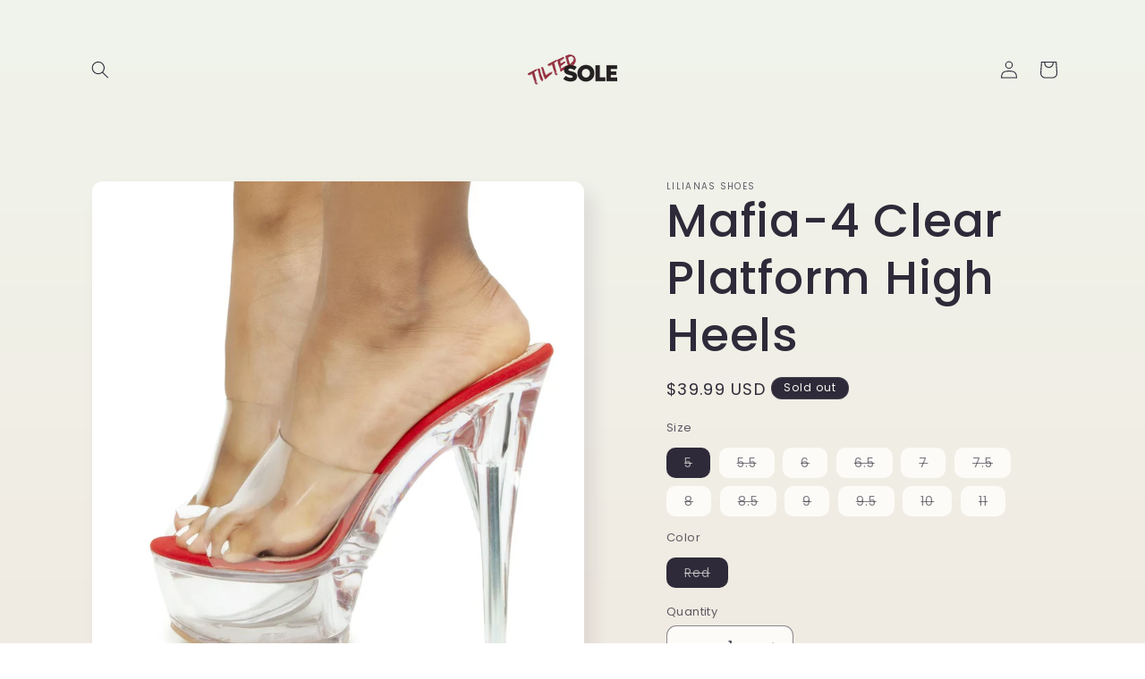

--- FILE ---
content_type: text/html; charset=utf-8
request_url: https://www.tiltedsole.com/products/mafia-4-clear-platform-high-heels
body_size: 24239
content:
<!doctype html>
<html class="no-js" lang="en">
  <head>
<!-- "snippets/limespot.liquid" was not rendered, the associated app was uninstalled -->
    <meta charset="utf-8">
    <meta http-equiv="X-UA-Compatible" content="IE=edge">
    <meta name="viewport" content="width=device-width,initial-scale=1">
    <meta name="theme-color" content="">
    <link rel="canonical" href="https://www.tiltedsole.com/products/mafia-4-clear-platform-high-heels"><link rel="preconnect" href="https://fonts.shopifycdn.com" crossorigin><title>
      Mafia-4 Clear Platform High Heels
 &ndash; TiltedSole.com</title>

    
      <meta name="description" content="The Mafia-4 Clear Platform High Heels are simple but extra at the same time. These heels are a simple clear heel, but the 6&quot; heel and 2&quot; platform make them just a little bit extra&#39;d out. All manmade materials Lined suede insole Clear stiletto heel and toe band Slip-on Heel height: 6&quot; Platform height: 2&quot; Fit: Runs one s">
    

    

<meta property="og:site_name" content="TiltedSole.com">
<meta property="og:url" content="https://www.tiltedsole.com/products/mafia-4-clear-platform-high-heels">
<meta property="og:title" content="Mafia-4 Clear Platform High Heels">
<meta property="og:type" content="product">
<meta property="og:description" content="The Mafia-4 Clear Platform High Heels are simple but extra at the same time. These heels are a simple clear heel, but the 6&quot; heel and 2&quot; platform make them just a little bit extra&#39;d out. All manmade materials Lined suede insole Clear stiletto heel and toe band Slip-on Heel height: 6&quot; Platform height: 2&quot; Fit: Runs one s"><meta property="og:image" content="http://www.tiltedsole.com/cdn/shop/products/2bzqAPGwlqoo2SWTI0H4iAOYYcSodMf7-24.jpg?v=1660689455">
  <meta property="og:image:secure_url" content="https://www.tiltedsole.com/cdn/shop/products/2bzqAPGwlqoo2SWTI0H4iAOYYcSodMf7-24.jpg?v=1660689455">
  <meta property="og:image:width" content="1200">
  <meta property="og:image:height" content="1200"><meta property="og:price:amount" content="39.99">
  <meta property="og:price:currency" content="USD"><meta name="twitter:card" content="summary_large_image">
<meta name="twitter:title" content="Mafia-4 Clear Platform High Heels">
<meta name="twitter:description" content="The Mafia-4 Clear Platform High Heels are simple but extra at the same time. These heels are a simple clear heel, but the 6&quot; heel and 2&quot; platform make them just a little bit extra&#39;d out. All manmade materials Lined suede insole Clear stiletto heel and toe band Slip-on Heel height: 6&quot; Platform height: 2&quot; Fit: Runs one s">


    <script src="//www.tiltedsole.com/cdn/shop/t/15/assets/constants.js?v=58251544750838685771707786961" defer="defer"></script>
    <script src="//www.tiltedsole.com/cdn/shop/t/15/assets/pubsub.js?v=158357773527763999511707786963" defer="defer"></script>
    <script src="//www.tiltedsole.com/cdn/shop/t/15/assets/global.js?v=106116626045777747121707786962" defer="defer"></script><script src="//www.tiltedsole.com/cdn/shop/t/15/assets/animations.js?v=88693664871331136111707786962" defer="defer"></script><script>window.performance && window.performance.mark && window.performance.mark('shopify.content_for_header.start');</script><meta name="google-site-verification" content="sUXwB2DdrZn-bW5ueWc3mJQWMSgH9CF_QoJv7gGX9C8">
<meta id="shopify-digital-wallet" name="shopify-digital-wallet" content="/17115223/digital_wallets/dialog">
<meta name="shopify-checkout-api-token" content="592f65be916a94e93a22c6d4ffbfb373">
<meta id="in-context-paypal-metadata" data-shop-id="17115223" data-venmo-supported="true" data-environment="production" data-locale="en_US" data-paypal-v4="true" data-currency="USD">
<link rel="alternate" type="application/json+oembed" href="https://www.tiltedsole.com/products/mafia-4-clear-platform-high-heels.oembed">
<script async="async" src="/checkouts/internal/preloads.js?locale=en-US"></script>
<script id="shopify-features" type="application/json">{"accessToken":"592f65be916a94e93a22c6d4ffbfb373","betas":["rich-media-storefront-analytics"],"domain":"www.tiltedsole.com","predictiveSearch":true,"shopId":17115223,"locale":"en"}</script>
<script>var Shopify = Shopify || {};
Shopify.shop = "tilted-sole.myshopify.com";
Shopify.locale = "en";
Shopify.currency = {"active":"USD","rate":"1.0"};
Shopify.country = "US";
Shopify.theme = {"name":"Sense","id":165516706097,"schema_name":"Sense","schema_version":"13.0.0","theme_store_id":1356,"role":"main"};
Shopify.theme.handle = "null";
Shopify.theme.style = {"id":null,"handle":null};
Shopify.cdnHost = "www.tiltedsole.com/cdn";
Shopify.routes = Shopify.routes || {};
Shopify.routes.root = "/";</script>
<script type="module">!function(o){(o.Shopify=o.Shopify||{}).modules=!0}(window);</script>
<script>!function(o){function n(){var o=[];function n(){o.push(Array.prototype.slice.apply(arguments))}return n.q=o,n}var t=o.Shopify=o.Shopify||{};t.loadFeatures=n(),t.autoloadFeatures=n()}(window);</script>
<script id="shop-js-analytics" type="application/json">{"pageType":"product"}</script>
<script defer="defer" async type="module" src="//www.tiltedsole.com/cdn/shopifycloud/shop-js/modules/v2/client.init-shop-cart-sync_BT-GjEfc.en.esm.js"></script>
<script defer="defer" async type="module" src="//www.tiltedsole.com/cdn/shopifycloud/shop-js/modules/v2/chunk.common_D58fp_Oc.esm.js"></script>
<script defer="defer" async type="module" src="//www.tiltedsole.com/cdn/shopifycloud/shop-js/modules/v2/chunk.modal_xMitdFEc.esm.js"></script>
<script type="module">
  await import("//www.tiltedsole.com/cdn/shopifycloud/shop-js/modules/v2/client.init-shop-cart-sync_BT-GjEfc.en.esm.js");
await import("//www.tiltedsole.com/cdn/shopifycloud/shop-js/modules/v2/chunk.common_D58fp_Oc.esm.js");
await import("//www.tiltedsole.com/cdn/shopifycloud/shop-js/modules/v2/chunk.modal_xMitdFEc.esm.js");

  window.Shopify.SignInWithShop?.initShopCartSync?.({"fedCMEnabled":true,"windoidEnabled":true});

</script>
<script>(function() {
  var isLoaded = false;
  function asyncLoad() {
    if (isLoaded) return;
    isLoaded = true;
    var urls = ["https:\/\/cdn-scripts.signifyd.com\/shopify\/script-tag.js?shop=tilted-sole.myshopify.com","https:\/\/assets1.adroll.com\/shopify\/latest\/j\/shopify_rolling_bootstrap_v2.js?adroll_adv_id=XMGHD2J4ARBCXELE45V5JS\u0026adroll_pix_id=PTKP2VXBKNEJZP3SNN3MEL\u0026shop=tilted-sole.myshopify.com","https:\/\/d174f84q5mcorf.cloudfront.net\/v2\/kASzjj9Cw1WV_Rp1-l8n_A\/zaius-shopify.js?shop=tilted-sole.myshopify.com","https:\/\/scripttags.jst.ai\/shopify_justuno_17115223_97fe8ba0-785b-11ea-96b6-3d1220a8463d.js?shop=tilted-sole.myshopify.com","\/\/searchserverapi.com\/widgets\/shopify\/init.js?a=3E4J3v0s9D\u0026shop=tilted-sole.myshopify.com"];
    for (var i = 0; i < urls.length; i++) {
      var s = document.createElement('script');
      s.type = 'text/javascript';
      s.async = true;
      s.src = urls[i];
      var x = document.getElementsByTagName('script')[0];
      x.parentNode.insertBefore(s, x);
    }
  };
  if(window.attachEvent) {
    window.attachEvent('onload', asyncLoad);
  } else {
    window.addEventListener('load', asyncLoad, false);
  }
})();</script>
<script id="__st">var __st={"a":17115223,"offset":-28800,"reqid":"42dc0290-a96a-462c-b319-277dcb503269-1769259601","pageurl":"www.tiltedsole.com\/products\/mafia-4-clear-platform-high-heels","u":"31b99efdd29e","p":"product","rtyp":"product","rid":7218539790424};</script>
<script>window.ShopifyPaypalV4VisibilityTracking = true;</script>
<script id="captcha-bootstrap">!function(){'use strict';const t='contact',e='account',n='new_comment',o=[[t,t],['blogs',n],['comments',n],[t,'customer']],c=[[e,'customer_login'],[e,'guest_login'],[e,'recover_customer_password'],[e,'create_customer']],r=t=>t.map((([t,e])=>`form[action*='/${t}']:not([data-nocaptcha='true']) input[name='form_type'][value='${e}']`)).join(','),a=t=>()=>t?[...document.querySelectorAll(t)].map((t=>t.form)):[];function s(){const t=[...o],e=r(t);return a(e)}const i='password',u='form_key',d=['recaptcha-v3-token','g-recaptcha-response','h-captcha-response',i],f=()=>{try{return window.sessionStorage}catch{return}},m='__shopify_v',_=t=>t.elements[u];function p(t,e,n=!1){try{const o=window.sessionStorage,c=JSON.parse(o.getItem(e)),{data:r}=function(t){const{data:e,action:n}=t;return t[m]||n?{data:e,action:n}:{data:t,action:n}}(c);for(const[e,n]of Object.entries(r))t.elements[e]&&(t.elements[e].value=n);n&&o.removeItem(e)}catch(o){console.error('form repopulation failed',{error:o})}}const l='form_type',E='cptcha';function T(t){t.dataset[E]=!0}const w=window,h=w.document,L='Shopify',v='ce_forms',y='captcha';let A=!1;((t,e)=>{const n=(g='f06e6c50-85a8-45c8-87d0-21a2b65856fe',I='https://cdn.shopify.com/shopifycloud/storefront-forms-hcaptcha/ce_storefront_forms_captcha_hcaptcha.v1.5.2.iife.js',D={infoText:'Protected by hCaptcha',privacyText:'Privacy',termsText:'Terms'},(t,e,n)=>{const o=w[L][v],c=o.bindForm;if(c)return c(t,g,e,D).then(n);var r;o.q.push([[t,g,e,D],n]),r=I,A||(h.body.append(Object.assign(h.createElement('script'),{id:'captcha-provider',async:!0,src:r})),A=!0)});var g,I,D;w[L]=w[L]||{},w[L][v]=w[L][v]||{},w[L][v].q=[],w[L][y]=w[L][y]||{},w[L][y].protect=function(t,e){n(t,void 0,e),T(t)},Object.freeze(w[L][y]),function(t,e,n,w,h,L){const[v,y,A,g]=function(t,e,n){const i=e?o:[],u=t?c:[],d=[...i,...u],f=r(d),m=r(i),_=r(d.filter((([t,e])=>n.includes(e))));return[a(f),a(m),a(_),s()]}(w,h,L),I=t=>{const e=t.target;return e instanceof HTMLFormElement?e:e&&e.form},D=t=>v().includes(t);t.addEventListener('submit',(t=>{const e=I(t);if(!e)return;const n=D(e)&&!e.dataset.hcaptchaBound&&!e.dataset.recaptchaBound,o=_(e),c=g().includes(e)&&(!o||!o.value);(n||c)&&t.preventDefault(),c&&!n&&(function(t){try{if(!f())return;!function(t){const e=f();if(!e)return;const n=_(t);if(!n)return;const o=n.value;o&&e.removeItem(o)}(t);const e=Array.from(Array(32),(()=>Math.random().toString(36)[2])).join('');!function(t,e){_(t)||t.append(Object.assign(document.createElement('input'),{type:'hidden',name:u})),t.elements[u].value=e}(t,e),function(t,e){const n=f();if(!n)return;const o=[...t.querySelectorAll(`input[type='${i}']`)].map((({name:t})=>t)),c=[...d,...o],r={};for(const[a,s]of new FormData(t).entries())c.includes(a)||(r[a]=s);n.setItem(e,JSON.stringify({[m]:1,action:t.action,data:r}))}(t,e)}catch(e){console.error('failed to persist form',e)}}(e),e.submit())}));const S=(t,e)=>{t&&!t.dataset[E]&&(n(t,e.some((e=>e===t))),T(t))};for(const o of['focusin','change'])t.addEventListener(o,(t=>{const e=I(t);D(e)&&S(e,y())}));const B=e.get('form_key'),M=e.get(l),P=B&&M;t.addEventListener('DOMContentLoaded',(()=>{const t=y();if(P)for(const e of t)e.elements[l].value===M&&p(e,B);[...new Set([...A(),...v().filter((t=>'true'===t.dataset.shopifyCaptcha))])].forEach((e=>S(e,t)))}))}(h,new URLSearchParams(w.location.search),n,t,e,['guest_login'])})(!0,!0)}();</script>
<script integrity="sha256-4kQ18oKyAcykRKYeNunJcIwy7WH5gtpwJnB7kiuLZ1E=" data-source-attribution="shopify.loadfeatures" defer="defer" src="//www.tiltedsole.com/cdn/shopifycloud/storefront/assets/storefront/load_feature-a0a9edcb.js" crossorigin="anonymous"></script>
<script data-source-attribution="shopify.dynamic_checkout.dynamic.init">var Shopify=Shopify||{};Shopify.PaymentButton=Shopify.PaymentButton||{isStorefrontPortableWallets:!0,init:function(){window.Shopify.PaymentButton.init=function(){};var t=document.createElement("script");t.src="https://www.tiltedsole.com/cdn/shopifycloud/portable-wallets/latest/portable-wallets.en.js",t.type="module",document.head.appendChild(t)}};
</script>
<script data-source-attribution="shopify.dynamic_checkout.buyer_consent">
  function portableWalletsHideBuyerConsent(e){var t=document.getElementById("shopify-buyer-consent"),n=document.getElementById("shopify-subscription-policy-button");t&&n&&(t.classList.add("hidden"),t.setAttribute("aria-hidden","true"),n.removeEventListener("click",e))}function portableWalletsShowBuyerConsent(e){var t=document.getElementById("shopify-buyer-consent"),n=document.getElementById("shopify-subscription-policy-button");t&&n&&(t.classList.remove("hidden"),t.removeAttribute("aria-hidden"),n.addEventListener("click",e))}window.Shopify?.PaymentButton&&(window.Shopify.PaymentButton.hideBuyerConsent=portableWalletsHideBuyerConsent,window.Shopify.PaymentButton.showBuyerConsent=portableWalletsShowBuyerConsent);
</script>
<script>
  function portableWalletsCleanup(e){e&&e.src&&console.error("Failed to load portable wallets script "+e.src);var t=document.querySelectorAll("shopify-accelerated-checkout .shopify-payment-button__skeleton, shopify-accelerated-checkout-cart .wallet-cart-button__skeleton"),e=document.getElementById("shopify-buyer-consent");for(let e=0;e<t.length;e++)t[e].remove();e&&e.remove()}function portableWalletsNotLoadedAsModule(e){e instanceof ErrorEvent&&"string"==typeof e.message&&e.message.includes("import.meta")&&"string"==typeof e.filename&&e.filename.includes("portable-wallets")&&(window.removeEventListener("error",portableWalletsNotLoadedAsModule),window.Shopify.PaymentButton.failedToLoad=e,"loading"===document.readyState?document.addEventListener("DOMContentLoaded",window.Shopify.PaymentButton.init):window.Shopify.PaymentButton.init())}window.addEventListener("error",portableWalletsNotLoadedAsModule);
</script>

<script type="module" src="https://www.tiltedsole.com/cdn/shopifycloud/portable-wallets/latest/portable-wallets.en.js" onError="portableWalletsCleanup(this)" crossorigin="anonymous"></script>
<script nomodule>
  document.addEventListener("DOMContentLoaded", portableWalletsCleanup);
</script>

<link id="shopify-accelerated-checkout-styles" rel="stylesheet" media="screen" href="https://www.tiltedsole.com/cdn/shopifycloud/portable-wallets/latest/accelerated-checkout-backwards-compat.css" crossorigin="anonymous">
<style id="shopify-accelerated-checkout-cart">
        #shopify-buyer-consent {
  margin-top: 1em;
  display: inline-block;
  width: 100%;
}

#shopify-buyer-consent.hidden {
  display: none;
}

#shopify-subscription-policy-button {
  background: none;
  border: none;
  padding: 0;
  text-decoration: underline;
  font-size: inherit;
  cursor: pointer;
}

#shopify-subscription-policy-button::before {
  box-shadow: none;
}

      </style>
<script id="sections-script" data-sections="header" defer="defer" src="//www.tiltedsole.com/cdn/shop/t/15/compiled_assets/scripts.js?v=700"></script>
<script>window.performance && window.performance.mark && window.performance.mark('shopify.content_for_header.end');</script>


    <style data-shopify>
      @font-face {
  font-family: Poppins;
  font-weight: 400;
  font-style: normal;
  font-display: swap;
  src: url("//www.tiltedsole.com/cdn/fonts/poppins/poppins_n4.0ba78fa5af9b0e1a374041b3ceaadf0a43b41362.woff2") format("woff2"),
       url("//www.tiltedsole.com/cdn/fonts/poppins/poppins_n4.214741a72ff2596839fc9760ee7a770386cf16ca.woff") format("woff");
}

      @font-face {
  font-family: Poppins;
  font-weight: 700;
  font-style: normal;
  font-display: swap;
  src: url("//www.tiltedsole.com/cdn/fonts/poppins/poppins_n7.56758dcf284489feb014a026f3727f2f20a54626.woff2") format("woff2"),
       url("//www.tiltedsole.com/cdn/fonts/poppins/poppins_n7.f34f55d9b3d3205d2cd6f64955ff4b36f0cfd8da.woff") format("woff");
}

      @font-face {
  font-family: Poppins;
  font-weight: 400;
  font-style: italic;
  font-display: swap;
  src: url("//www.tiltedsole.com/cdn/fonts/poppins/poppins_i4.846ad1e22474f856bd6b81ba4585a60799a9f5d2.woff2") format("woff2"),
       url("//www.tiltedsole.com/cdn/fonts/poppins/poppins_i4.56b43284e8b52fc64c1fd271f289a39e8477e9ec.woff") format("woff");
}

      @font-face {
  font-family: Poppins;
  font-weight: 700;
  font-style: italic;
  font-display: swap;
  src: url("//www.tiltedsole.com/cdn/fonts/poppins/poppins_i7.42fd71da11e9d101e1e6c7932199f925f9eea42d.woff2") format("woff2"),
       url("//www.tiltedsole.com/cdn/fonts/poppins/poppins_i7.ec8499dbd7616004e21155106d13837fff4cf556.woff") format("woff");
}

      @font-face {
  font-family: Poppins;
  font-weight: 500;
  font-style: normal;
  font-display: swap;
  src: url("//www.tiltedsole.com/cdn/fonts/poppins/poppins_n5.ad5b4b72b59a00358afc706450c864c3c8323842.woff2") format("woff2"),
       url("//www.tiltedsole.com/cdn/fonts/poppins/poppins_n5.33757fdf985af2d24b32fcd84c9a09224d4b2c39.woff") format("woff");
}


      
        :root,
        .color-scheme-1 {
          --color-background: 253,251,247;
        
          --gradient-background: linear-gradient(180deg, rgba(240, 244, 236, 1), rgba(241, 235, 226, 1) 100%);
        

        

        --color-foreground: 46,42,57;
        --color-background-contrast: 228,200,145;
        --color-shadow: 46,42,57;
        --color-button: 155,4,111;
        --color-button-text: 253,251,247;
        --color-secondary-button: 253,251,247;
        --color-secondary-button-text: 46,42,57;
        --color-link: 46,42,57;
        --color-badge-foreground: 46,42,57;
        --color-badge-background: 253,251,247;
        --color-badge-border: 46,42,57;
        --payment-terms-background-color: rgb(253 251 247);
      }
      
        
        .color-scheme-2 {
          --color-background: 237,255,167;
        
          --gradient-background: radial-gradient(rgba(255, 229, 229, 1), rgba(255, 224, 218, 1) 25%, rgba(215, 255, 137, 1) 100%);
        

        

        --color-foreground: 46,42,57;
        --color-background-contrast: 211,255,39;
        --color-shadow: 46,42,57;
        --color-button: 46,42,57;
        --color-button-text: 237,255,167;
        --color-secondary-button: 237,255,167;
        --color-secondary-button-text: 46,42,57;
        --color-link: 46,42,57;
        --color-badge-foreground: 46,42,57;
        --color-badge-background: 237,255,167;
        --color-badge-border: 46,42,57;
        --payment-terms-background-color: rgb(237 255 167);
      }
      
        
        .color-scheme-3 {
          --color-background: 46,42,57;
        
          --gradient-background: #2e2a39;
        

        

        --color-foreground: 253,251,247;
        --color-background-contrast: 58,53,72;
        --color-shadow: 46,42,57;
        --color-button: 253,251,247;
        --color-button-text: 46,42,57;
        --color-secondary-button: 46,42,57;
        --color-secondary-button-text: 253,251,247;
        --color-link: 253,251,247;
        --color-badge-foreground: 253,251,247;
        --color-badge-background: 46,42,57;
        --color-badge-border: 253,251,247;
        --payment-terms-background-color: rgb(46 42 57);
      }
      
        
        .color-scheme-4 {
          --color-background: 155,4,111;
        
          --gradient-background: #9b046f;
        

        

        --color-foreground: 253,251,247;
        --color-background-contrast: 180,5,129;
        --color-shadow: 46,42,57;
        --color-button: 253,251,247;
        --color-button-text: 155,4,111;
        --color-secondary-button: 155,4,111;
        --color-secondary-button-text: 253,251,247;
        --color-link: 253,251,247;
        --color-badge-foreground: 253,251,247;
        --color-badge-background: 155,4,111;
        --color-badge-border: 253,251,247;
        --payment-terms-background-color: rgb(155 4 111);
      }
      
        
        .color-scheme-5 {
          --color-background: 94,54,83;
        
          --gradient-background: linear-gradient(320deg, rgba(134, 16, 106, 1), rgba(94, 54, 83, 1) 100%);
        

        

        --color-foreground: 253,251,247;
        --color-background-contrast: 13,7,11;
        --color-shadow: 46,42,57;
        --color-button: 253,251,247;
        --color-button-text: 94,54,83;
        --color-secondary-button: 94,54,83;
        --color-secondary-button-text: 253,251,247;
        --color-link: 253,251,247;
        --color-badge-foreground: 253,251,247;
        --color-badge-background: 94,54,83;
        --color-badge-border: 253,251,247;
        --payment-terms-background-color: rgb(94 54 83);
      }
      

      body, .color-scheme-1, .color-scheme-2, .color-scheme-3, .color-scheme-4, .color-scheme-5 {
        color: rgba(var(--color-foreground), 0.75);
        background-color: rgb(var(--color-background));
      }

      :root {
        --font-body-family: Poppins, sans-serif;
        --font-body-style: normal;
        --font-body-weight: 400;
        --font-body-weight-bold: 700;

        --font-heading-family: Poppins, sans-serif;
        --font-heading-style: normal;
        --font-heading-weight: 500;

        --font-body-scale: 1.0;
        --font-heading-scale: 1.3;

        --media-padding: px;
        --media-border-opacity: 0.1;
        --media-border-width: 0px;
        --media-radius: 12px;
        --media-shadow-opacity: 0.1;
        --media-shadow-horizontal-offset: 10px;
        --media-shadow-vertical-offset: 12px;
        --media-shadow-blur-radius: 20px;
        --media-shadow-visible: 1;

        --page-width: 120rem;
        --page-width-margin: 0rem;

        --product-card-image-padding: 0.0rem;
        --product-card-corner-radius: 1.2rem;
        --product-card-text-alignment: center;
        --product-card-border-width: 0.0rem;
        --product-card-border-opacity: 0.1;
        --product-card-shadow-opacity: 0.05;
        --product-card-shadow-visible: 1;
        --product-card-shadow-horizontal-offset: 1.0rem;
        --product-card-shadow-vertical-offset: 1.0rem;
        --product-card-shadow-blur-radius: 3.5rem;

        --collection-card-image-padding: 0.0rem;
        --collection-card-corner-radius: 1.2rem;
        --collection-card-text-alignment: center;
        --collection-card-border-width: 0.0rem;
        --collection-card-border-opacity: 0.1;
        --collection-card-shadow-opacity: 0.05;
        --collection-card-shadow-visible: 1;
        --collection-card-shadow-horizontal-offset: 1.0rem;
        --collection-card-shadow-vertical-offset: 1.0rem;
        --collection-card-shadow-blur-radius: 3.5rem;

        --blog-card-image-padding: 0.0rem;
        --blog-card-corner-radius: 1.2rem;
        --blog-card-text-alignment: center;
        --blog-card-border-width: 0.0rem;
        --blog-card-border-opacity: 0.1;
        --blog-card-shadow-opacity: 0.05;
        --blog-card-shadow-visible: 1;
        --blog-card-shadow-horizontal-offset: 1.0rem;
        --blog-card-shadow-vertical-offset: 1.0rem;
        --blog-card-shadow-blur-radius: 3.5rem;

        --badge-corner-radius: 2.0rem;

        --popup-border-width: 1px;
        --popup-border-opacity: 0.1;
        --popup-corner-radius: 22px;
        --popup-shadow-opacity: 0.1;
        --popup-shadow-horizontal-offset: 10px;
        --popup-shadow-vertical-offset: 12px;
        --popup-shadow-blur-radius: 20px;

        --drawer-border-width: 1px;
        --drawer-border-opacity: 0.1;
        --drawer-shadow-opacity: 0.0;
        --drawer-shadow-horizontal-offset: 0px;
        --drawer-shadow-vertical-offset: 4px;
        --drawer-shadow-blur-radius: 5px;

        --spacing-sections-desktop: 36px;
        --spacing-sections-mobile: 25px;

        --grid-desktop-vertical-spacing: 40px;
        --grid-desktop-horizontal-spacing: 40px;
        --grid-mobile-vertical-spacing: 20px;
        --grid-mobile-horizontal-spacing: 20px;

        --text-boxes-border-opacity: 0.1;
        --text-boxes-border-width: 0px;
        --text-boxes-radius: 24px;
        --text-boxes-shadow-opacity: 0.0;
        --text-boxes-shadow-visible: 0;
        --text-boxes-shadow-horizontal-offset: 10px;
        --text-boxes-shadow-vertical-offset: 12px;
        --text-boxes-shadow-blur-radius: 20px;

        --buttons-radius: 10px;
        --buttons-radius-outset: 11px;
        --buttons-border-width: 1px;
        --buttons-border-opacity: 0.55;
        --buttons-shadow-opacity: 0.0;
        --buttons-shadow-visible: 0;
        --buttons-shadow-horizontal-offset: 0px;
        --buttons-shadow-vertical-offset: 4px;
        --buttons-shadow-blur-radius: 5px;
        --buttons-border-offset: 0.3px;

        --inputs-radius: 10px;
        --inputs-border-width: 1px;
        --inputs-border-opacity: 0.55;
        --inputs-shadow-opacity: 0.0;
        --inputs-shadow-horizontal-offset: 0px;
        --inputs-margin-offset: 0px;
        --inputs-shadow-vertical-offset: 4px;
        --inputs-shadow-blur-radius: 5px;
        --inputs-radius-outset: 11px;

        --variant-pills-radius: 10px;
        --variant-pills-border-width: 0px;
        --variant-pills-border-opacity: 0.1;
        --variant-pills-shadow-opacity: 0.0;
        --variant-pills-shadow-horizontal-offset: 0px;
        --variant-pills-shadow-vertical-offset: 4px;
        --variant-pills-shadow-blur-radius: 5px;
      }

      *,
      *::before,
      *::after {
        box-sizing: inherit;
      }

      html {
        box-sizing: border-box;
        font-size: calc(var(--font-body-scale) * 62.5%);
        height: 100%;
      }

      body {
        display: grid;
        grid-template-rows: auto auto 1fr auto;
        grid-template-columns: 100%;
        min-height: 100%;
        margin: 0;
        font-size: 1.5rem;
        letter-spacing: 0.06rem;
        line-height: calc(1 + 0.8 / var(--font-body-scale));
        font-family: var(--font-body-family);
        font-style: var(--font-body-style);
        font-weight: var(--font-body-weight);
      }

      @media screen and (min-width: 750px) {
        body {
          font-size: 1.6rem;
        }
      }
    </style>

    <link href="//www.tiltedsole.com/cdn/shop/t/15/assets/base.css?v=25513028573540360251707786963" rel="stylesheet" type="text/css" media="all" />
<link rel="preload" as="font" href="//www.tiltedsole.com/cdn/fonts/poppins/poppins_n4.0ba78fa5af9b0e1a374041b3ceaadf0a43b41362.woff2" type="font/woff2" crossorigin><link rel="preload" as="font" href="//www.tiltedsole.com/cdn/fonts/poppins/poppins_n5.ad5b4b72b59a00358afc706450c864c3c8323842.woff2" type="font/woff2" crossorigin><link href="//www.tiltedsole.com/cdn/shop/t/15/assets/component-localization-form.css?v=155603600527820746741707786962" rel="stylesheet" type="text/css" media="all" />
      <script src="//www.tiltedsole.com/cdn/shop/t/15/assets/localization-form.js?v=169565320306168926741707786962" defer="defer"></script><script>
      document.documentElement.className = document.documentElement.className.replace('no-js', 'js');
      if (Shopify.designMode) {
        document.documentElement.classList.add('shopify-design-mode');
      }
    </script>
  
  <!-- "snippets/shogun-head.liquid" was not rendered, the associated app was uninstalled -->
<link href="https://monorail-edge.shopifysvc.com" rel="dns-prefetch">
<script>(function(){if ("sendBeacon" in navigator && "performance" in window) {try {var session_token_from_headers = performance.getEntriesByType('navigation')[0].serverTiming.find(x => x.name == '_s').description;} catch {var session_token_from_headers = undefined;}var session_cookie_matches = document.cookie.match(/_shopify_s=([^;]*)/);var session_token_from_cookie = session_cookie_matches && session_cookie_matches.length === 2 ? session_cookie_matches[1] : "";var session_token = session_token_from_headers || session_token_from_cookie || "";function handle_abandonment_event(e) {var entries = performance.getEntries().filter(function(entry) {return /monorail-edge.shopifysvc.com/.test(entry.name);});if (!window.abandonment_tracked && entries.length === 0) {window.abandonment_tracked = true;var currentMs = Date.now();var navigation_start = performance.timing.navigationStart;var payload = {shop_id: 17115223,url: window.location.href,navigation_start,duration: currentMs - navigation_start,session_token,page_type: "product"};window.navigator.sendBeacon("https://monorail-edge.shopifysvc.com/v1/produce", JSON.stringify({schema_id: "online_store_buyer_site_abandonment/1.1",payload: payload,metadata: {event_created_at_ms: currentMs,event_sent_at_ms: currentMs}}));}}window.addEventListener('pagehide', handle_abandonment_event);}}());</script>
<script id="web-pixels-manager-setup">(function e(e,d,r,n,o){if(void 0===o&&(o={}),!Boolean(null===(a=null===(i=window.Shopify)||void 0===i?void 0:i.analytics)||void 0===a?void 0:a.replayQueue)){var i,a;window.Shopify=window.Shopify||{};var t=window.Shopify;t.analytics=t.analytics||{};var s=t.analytics;s.replayQueue=[],s.publish=function(e,d,r){return s.replayQueue.push([e,d,r]),!0};try{self.performance.mark("wpm:start")}catch(e){}var l=function(){var e={modern:/Edge?\/(1{2}[4-9]|1[2-9]\d|[2-9]\d{2}|\d{4,})\.\d+(\.\d+|)|Firefox\/(1{2}[4-9]|1[2-9]\d|[2-9]\d{2}|\d{4,})\.\d+(\.\d+|)|Chrom(ium|e)\/(9{2}|\d{3,})\.\d+(\.\d+|)|(Maci|X1{2}).+ Version\/(15\.\d+|(1[6-9]|[2-9]\d|\d{3,})\.\d+)([,.]\d+|)( \(\w+\)|)( Mobile\/\w+|) Safari\/|Chrome.+OPR\/(9{2}|\d{3,})\.\d+\.\d+|(CPU[ +]OS|iPhone[ +]OS|CPU[ +]iPhone|CPU IPhone OS|CPU iPad OS)[ +]+(15[._]\d+|(1[6-9]|[2-9]\d|\d{3,})[._]\d+)([._]\d+|)|Android:?[ /-](13[3-9]|1[4-9]\d|[2-9]\d{2}|\d{4,})(\.\d+|)(\.\d+|)|Android.+Firefox\/(13[5-9]|1[4-9]\d|[2-9]\d{2}|\d{4,})\.\d+(\.\d+|)|Android.+Chrom(ium|e)\/(13[3-9]|1[4-9]\d|[2-9]\d{2}|\d{4,})\.\d+(\.\d+|)|SamsungBrowser\/([2-9]\d|\d{3,})\.\d+/,legacy:/Edge?\/(1[6-9]|[2-9]\d|\d{3,})\.\d+(\.\d+|)|Firefox\/(5[4-9]|[6-9]\d|\d{3,})\.\d+(\.\d+|)|Chrom(ium|e)\/(5[1-9]|[6-9]\d|\d{3,})\.\d+(\.\d+|)([\d.]+$|.*Safari\/(?![\d.]+ Edge\/[\d.]+$))|(Maci|X1{2}).+ Version\/(10\.\d+|(1[1-9]|[2-9]\d|\d{3,})\.\d+)([,.]\d+|)( \(\w+\)|)( Mobile\/\w+|) Safari\/|Chrome.+OPR\/(3[89]|[4-9]\d|\d{3,})\.\d+\.\d+|(CPU[ +]OS|iPhone[ +]OS|CPU[ +]iPhone|CPU IPhone OS|CPU iPad OS)[ +]+(10[._]\d+|(1[1-9]|[2-9]\d|\d{3,})[._]\d+)([._]\d+|)|Android:?[ /-](13[3-9]|1[4-9]\d|[2-9]\d{2}|\d{4,})(\.\d+|)(\.\d+|)|Mobile Safari.+OPR\/([89]\d|\d{3,})\.\d+\.\d+|Android.+Firefox\/(13[5-9]|1[4-9]\d|[2-9]\d{2}|\d{4,})\.\d+(\.\d+|)|Android.+Chrom(ium|e)\/(13[3-9]|1[4-9]\d|[2-9]\d{2}|\d{4,})\.\d+(\.\d+|)|Android.+(UC? ?Browser|UCWEB|U3)[ /]?(15\.([5-9]|\d{2,})|(1[6-9]|[2-9]\d|\d{3,})\.\d+)\.\d+|SamsungBrowser\/(5\.\d+|([6-9]|\d{2,})\.\d+)|Android.+MQ{2}Browser\/(14(\.(9|\d{2,})|)|(1[5-9]|[2-9]\d|\d{3,})(\.\d+|))(\.\d+|)|K[Aa][Ii]OS\/(3\.\d+|([4-9]|\d{2,})\.\d+)(\.\d+|)/},d=e.modern,r=e.legacy,n=navigator.userAgent;return n.match(d)?"modern":n.match(r)?"legacy":"unknown"}(),u="modern"===l?"modern":"legacy",c=(null!=n?n:{modern:"",legacy:""})[u],f=function(e){return[e.baseUrl,"/wpm","/b",e.hashVersion,"modern"===e.buildTarget?"m":"l",".js"].join("")}({baseUrl:d,hashVersion:r,buildTarget:u}),m=function(e){var d=e.version,r=e.bundleTarget,n=e.surface,o=e.pageUrl,i=e.monorailEndpoint;return{emit:function(e){var a=e.status,t=e.errorMsg,s=(new Date).getTime(),l=JSON.stringify({metadata:{event_sent_at_ms:s},events:[{schema_id:"web_pixels_manager_load/3.1",payload:{version:d,bundle_target:r,page_url:o,status:a,surface:n,error_msg:t},metadata:{event_created_at_ms:s}}]});if(!i)return console&&console.warn&&console.warn("[Web Pixels Manager] No Monorail endpoint provided, skipping logging."),!1;try{return self.navigator.sendBeacon.bind(self.navigator)(i,l)}catch(e){}var u=new XMLHttpRequest;try{return u.open("POST",i,!0),u.setRequestHeader("Content-Type","text/plain"),u.send(l),!0}catch(e){return console&&console.warn&&console.warn("[Web Pixels Manager] Got an unhandled error while logging to Monorail."),!1}}}}({version:r,bundleTarget:l,surface:e.surface,pageUrl:self.location.href,monorailEndpoint:e.monorailEndpoint});try{o.browserTarget=l,function(e){var d=e.src,r=e.async,n=void 0===r||r,o=e.onload,i=e.onerror,a=e.sri,t=e.scriptDataAttributes,s=void 0===t?{}:t,l=document.createElement("script"),u=document.querySelector("head"),c=document.querySelector("body");if(l.async=n,l.src=d,a&&(l.integrity=a,l.crossOrigin="anonymous"),s)for(var f in s)if(Object.prototype.hasOwnProperty.call(s,f))try{l.dataset[f]=s[f]}catch(e){}if(o&&l.addEventListener("load",o),i&&l.addEventListener("error",i),u)u.appendChild(l);else{if(!c)throw new Error("Did not find a head or body element to append the script");c.appendChild(l)}}({src:f,async:!0,onload:function(){if(!function(){var e,d;return Boolean(null===(d=null===(e=window.Shopify)||void 0===e?void 0:e.analytics)||void 0===d?void 0:d.initialized)}()){var d=window.webPixelsManager.init(e)||void 0;if(d){var r=window.Shopify.analytics;r.replayQueue.forEach((function(e){var r=e[0],n=e[1],o=e[2];d.publishCustomEvent(r,n,o)})),r.replayQueue=[],r.publish=d.publishCustomEvent,r.visitor=d.visitor,r.initialized=!0}}},onerror:function(){return m.emit({status:"failed",errorMsg:"".concat(f," has failed to load")})},sri:function(e){var d=/^sha384-[A-Za-z0-9+/=]+$/;return"string"==typeof e&&d.test(e)}(c)?c:"",scriptDataAttributes:o}),m.emit({status:"loading"})}catch(e){m.emit({status:"failed",errorMsg:(null==e?void 0:e.message)||"Unknown error"})}}})({shopId: 17115223,storefrontBaseUrl: "https://www.tiltedsole.com",extensionsBaseUrl: "https://extensions.shopifycdn.com/cdn/shopifycloud/web-pixels-manager",monorailEndpoint: "https://monorail-edge.shopifysvc.com/unstable/produce_batch",surface: "storefront-renderer",enabledBetaFlags: ["2dca8a86"],webPixelsConfigList: [{"id":"845578545","configuration":"{\"config\":\"{\\\"pixel_id\\\":\\\"G-BW0N4FSKLY\\\",\\\"gtag_events\\\":[{\\\"type\\\":\\\"purchase\\\",\\\"action_label\\\":\\\"G-BW0N4FSKLY\\\"},{\\\"type\\\":\\\"page_view\\\",\\\"action_label\\\":\\\"G-BW0N4FSKLY\\\"},{\\\"type\\\":\\\"view_item\\\",\\\"action_label\\\":\\\"G-BW0N4FSKLY\\\"},{\\\"type\\\":\\\"search\\\",\\\"action_label\\\":\\\"G-BW0N4FSKLY\\\"},{\\\"type\\\":\\\"add_to_cart\\\",\\\"action_label\\\":\\\"G-BW0N4FSKLY\\\"},{\\\"type\\\":\\\"begin_checkout\\\",\\\"action_label\\\":\\\"G-BW0N4FSKLY\\\"},{\\\"type\\\":\\\"add_payment_info\\\",\\\"action_label\\\":\\\"G-BW0N4FSKLY\\\"}],\\\"enable_monitoring_mode\\\":false}\"}","eventPayloadVersion":"v1","runtimeContext":"OPEN","scriptVersion":"b2a88bafab3e21179ed38636efcd8a93","type":"APP","apiClientId":1780363,"privacyPurposes":[],"dataSharingAdjustments":{"protectedCustomerApprovalScopes":["read_customer_address","read_customer_email","read_customer_name","read_customer_personal_data","read_customer_phone"]}},{"id":"shopify-app-pixel","configuration":"{}","eventPayloadVersion":"v1","runtimeContext":"STRICT","scriptVersion":"0450","apiClientId":"shopify-pixel","type":"APP","privacyPurposes":["ANALYTICS","MARKETING"]},{"id":"shopify-custom-pixel","eventPayloadVersion":"v1","runtimeContext":"LAX","scriptVersion":"0450","apiClientId":"shopify-pixel","type":"CUSTOM","privacyPurposes":["ANALYTICS","MARKETING"]}],isMerchantRequest: false,initData: {"shop":{"name":"TiltedSole.com","paymentSettings":{"currencyCode":"USD"},"myshopifyDomain":"tilted-sole.myshopify.com","countryCode":"US","storefrontUrl":"https:\/\/www.tiltedsole.com"},"customer":null,"cart":null,"checkout":null,"productVariants":[{"price":{"amount":39.99,"currencyCode":"USD"},"product":{"title":"Mafia-4 Clear Platform High Heels","vendor":"LILIANAS SHOES","id":"7218539790424","untranslatedTitle":"Mafia-4 Clear Platform High Heels","url":"\/products\/mafia-4-clear-platform-high-heels","type":"High Heels"},"id":"40037140594776","image":{"src":"\/\/www.tiltedsole.com\/cdn\/shop\/products\/2bzqAPGwlqoo2SWTI0H4iAOYYcSodMf7-24.jpg?v=1660689455"},"sku":"SHK2902519","title":"5 \/ Red","untranslatedTitle":"5 \/ Red"},{"price":{"amount":39.99,"currencyCode":"USD"},"product":{"title":"Mafia-4 Clear Platform High Heels","vendor":"LILIANAS SHOES","id":"7218539790424","untranslatedTitle":"Mafia-4 Clear Platform High Heels","url":"\/products\/mafia-4-clear-platform-high-heels","type":"High Heels"},"id":"40037140627544","image":{"src":"\/\/www.tiltedsole.com\/cdn\/shop\/products\/2bzqAPGwlqoo2SWTI0H4iAOYYcSodMf7-24.jpg?v=1660689455"},"sku":"SHK2902524","title":"5.5 \/ Red","untranslatedTitle":"5.5 \/ Red"},{"price":{"amount":39.99,"currencyCode":"USD"},"product":{"title":"Mafia-4 Clear Platform High Heels","vendor":"LILIANAS SHOES","id":"7218539790424","untranslatedTitle":"Mafia-4 Clear Platform High Heels","url":"\/products\/mafia-4-clear-platform-high-heels","type":"High Heels"},"id":"40037140693080","image":{"src":"\/\/www.tiltedsole.com\/cdn\/shop\/products\/2bzqAPGwlqoo2SWTI0H4iAOYYcSodMf7-24.jpg?v=1660689455"},"sku":"SHK2902518","title":"6 \/ Red","untranslatedTitle":"6 \/ Red"},{"price":{"amount":39.99,"currencyCode":"USD"},"product":{"title":"Mafia-4 Clear Platform High Heels","vendor":"LILIANAS SHOES","id":"7218539790424","untranslatedTitle":"Mafia-4 Clear Platform High Heels","url":"\/products\/mafia-4-clear-platform-high-heels","type":"High Heels"},"id":"40037140725848","image":{"src":"\/\/www.tiltedsole.com\/cdn\/shop\/products\/2bzqAPGwlqoo2SWTI0H4iAOYYcSodMf7-24.jpg?v=1660689455"},"sku":"SHK2902520","title":"6.5 \/ Red","untranslatedTitle":"6.5 \/ Red"},{"price":{"amount":39.99,"currencyCode":"USD"},"product":{"title":"Mafia-4 Clear Platform High Heels","vendor":"LILIANAS SHOES","id":"7218539790424","untranslatedTitle":"Mafia-4 Clear Platform High Heels","url":"\/products\/mafia-4-clear-platform-high-heels","type":"High Heels"},"id":"40037140758616","image":{"src":"\/\/www.tiltedsole.com\/cdn\/shop\/products\/2bzqAPGwlqoo2SWTI0H4iAOYYcSodMf7-24.jpg?v=1660689455"},"sku":"SHK2902521","title":"7 \/ Red","untranslatedTitle":"7 \/ Red"},{"price":{"amount":39.99,"currencyCode":"USD"},"product":{"title":"Mafia-4 Clear Platform High Heels","vendor":"LILIANAS SHOES","id":"7218539790424","untranslatedTitle":"Mafia-4 Clear Platform High Heels","url":"\/products\/mafia-4-clear-platform-high-heels","type":"High Heels"},"id":"40037140791384","image":{"src":"\/\/www.tiltedsole.com\/cdn\/shop\/products\/2bzqAPGwlqoo2SWTI0H4iAOYYcSodMf7-24.jpg?v=1660689455"},"sku":"SHK2902529","title":"7.5 \/ Red","untranslatedTitle":"7.5 \/ Red"},{"price":{"amount":39.99,"currencyCode":"USD"},"product":{"title":"Mafia-4 Clear Platform High Heels","vendor":"LILIANAS SHOES","id":"7218539790424","untranslatedTitle":"Mafia-4 Clear Platform High Heels","url":"\/products\/mafia-4-clear-platform-high-heels","type":"High Heels"},"id":"40037140824152","image":{"src":"\/\/www.tiltedsole.com\/cdn\/shop\/products\/2bzqAPGwlqoo2SWTI0H4iAOYYcSodMf7-24.jpg?v=1660689455"},"sku":"SHK2902526","title":"8 \/ Red","untranslatedTitle":"8 \/ Red"},{"price":{"amount":39.99,"currencyCode":"USD"},"product":{"title":"Mafia-4 Clear Platform High Heels","vendor":"LILIANAS SHOES","id":"7218539790424","untranslatedTitle":"Mafia-4 Clear Platform High Heels","url":"\/products\/mafia-4-clear-platform-high-heels","type":"High Heels"},"id":"40037140856920","image":{"src":"\/\/www.tiltedsole.com\/cdn\/shop\/products\/2bzqAPGwlqoo2SWTI0H4iAOYYcSodMf7-24.jpg?v=1660689455"},"sku":"SHK2902525","title":"8.5 \/ Red","untranslatedTitle":"8.5 \/ Red"},{"price":{"amount":39.99,"currencyCode":"USD"},"product":{"title":"Mafia-4 Clear Platform High Heels","vendor":"LILIANAS SHOES","id":"7218539790424","untranslatedTitle":"Mafia-4 Clear Platform High Heels","url":"\/products\/mafia-4-clear-platform-high-heels","type":"High Heels"},"id":"40037140889688","image":{"src":"\/\/www.tiltedsole.com\/cdn\/shop\/products\/2bzqAPGwlqoo2SWTI0H4iAOYYcSodMf7-24.jpg?v=1660689455"},"sku":"SHK2902523","title":"9 \/ Red","untranslatedTitle":"9 \/ Red"},{"price":{"amount":39.99,"currencyCode":"USD"},"product":{"title":"Mafia-4 Clear Platform High Heels","vendor":"LILIANAS SHOES","id":"7218539790424","untranslatedTitle":"Mafia-4 Clear Platform High Heels","url":"\/products\/mafia-4-clear-platform-high-heels","type":"High Heels"},"id":"40037140922456","image":{"src":"\/\/www.tiltedsole.com\/cdn\/shop\/products\/2bzqAPGwlqoo2SWTI0H4iAOYYcSodMf7-24.jpg?v=1660689455"},"sku":"SHK2902528","title":"9.5 \/ Red","untranslatedTitle":"9.5 \/ Red"},{"price":{"amount":39.99,"currencyCode":"USD"},"product":{"title":"Mafia-4 Clear Platform High Heels","vendor":"LILIANAS SHOES","id":"7218539790424","untranslatedTitle":"Mafia-4 Clear Platform High Heels","url":"\/products\/mafia-4-clear-platform-high-heels","type":"High Heels"},"id":"40037140955224","image":{"src":"\/\/www.tiltedsole.com\/cdn\/shop\/products\/2bzqAPGwlqoo2SWTI0H4iAOYYcSodMf7-24.jpg?v=1660689455"},"sku":"SHK2902522","title":"10 \/ Red","untranslatedTitle":"10 \/ Red"},{"price":{"amount":39.99,"currencyCode":"USD"},"product":{"title":"Mafia-4 Clear Platform High Heels","vendor":"LILIANAS SHOES","id":"7218539790424","untranslatedTitle":"Mafia-4 Clear Platform High Heels","url":"\/products\/mafia-4-clear-platform-high-heels","type":"High Heels"},"id":"40037140987992","image":{"src":"\/\/www.tiltedsole.com\/cdn\/shop\/products\/2bzqAPGwlqoo2SWTI0H4iAOYYcSodMf7-24.jpg?v=1660689455"},"sku":"SHK2902527","title":"11 \/ Red","untranslatedTitle":"11 \/ Red"}],"purchasingCompany":null},},"https://www.tiltedsole.com/cdn","fcfee988w5aeb613cpc8e4bc33m6693e112",{"modern":"","legacy":""},{"shopId":"17115223","storefrontBaseUrl":"https:\/\/www.tiltedsole.com","extensionBaseUrl":"https:\/\/extensions.shopifycdn.com\/cdn\/shopifycloud\/web-pixels-manager","surface":"storefront-renderer","enabledBetaFlags":"[\"2dca8a86\"]","isMerchantRequest":"false","hashVersion":"fcfee988w5aeb613cpc8e4bc33m6693e112","publish":"custom","events":"[[\"page_viewed\",{}],[\"product_viewed\",{\"productVariant\":{\"price\":{\"amount\":39.99,\"currencyCode\":\"USD\"},\"product\":{\"title\":\"Mafia-4 Clear Platform High Heels\",\"vendor\":\"LILIANAS SHOES\",\"id\":\"7218539790424\",\"untranslatedTitle\":\"Mafia-4 Clear Platform High Heels\",\"url\":\"\/products\/mafia-4-clear-platform-high-heels\",\"type\":\"High Heels\"},\"id\":\"40037140594776\",\"image\":{\"src\":\"\/\/www.tiltedsole.com\/cdn\/shop\/products\/2bzqAPGwlqoo2SWTI0H4iAOYYcSodMf7-24.jpg?v=1660689455\"},\"sku\":\"SHK2902519\",\"title\":\"5 \/ Red\",\"untranslatedTitle\":\"5 \/ Red\"}}]]"});</script><script>
  window.ShopifyAnalytics = window.ShopifyAnalytics || {};
  window.ShopifyAnalytics.meta = window.ShopifyAnalytics.meta || {};
  window.ShopifyAnalytics.meta.currency = 'USD';
  var meta = {"product":{"id":7218539790424,"gid":"gid:\/\/shopify\/Product\/7218539790424","vendor":"LILIANAS SHOES","type":"High Heels","handle":"mafia-4-clear-platform-high-heels","variants":[{"id":40037140594776,"price":3999,"name":"Mafia-4 Clear Platform High Heels - 5 \/ Red","public_title":"5 \/ Red","sku":"SHK2902519"},{"id":40037140627544,"price":3999,"name":"Mafia-4 Clear Platform High Heels - 5.5 \/ Red","public_title":"5.5 \/ Red","sku":"SHK2902524"},{"id":40037140693080,"price":3999,"name":"Mafia-4 Clear Platform High Heels - 6 \/ Red","public_title":"6 \/ Red","sku":"SHK2902518"},{"id":40037140725848,"price":3999,"name":"Mafia-4 Clear Platform High Heels - 6.5 \/ Red","public_title":"6.5 \/ Red","sku":"SHK2902520"},{"id":40037140758616,"price":3999,"name":"Mafia-4 Clear Platform High Heels - 7 \/ Red","public_title":"7 \/ Red","sku":"SHK2902521"},{"id":40037140791384,"price":3999,"name":"Mafia-4 Clear Platform High Heels - 7.5 \/ Red","public_title":"7.5 \/ Red","sku":"SHK2902529"},{"id":40037140824152,"price":3999,"name":"Mafia-4 Clear Platform High Heels - 8 \/ Red","public_title":"8 \/ Red","sku":"SHK2902526"},{"id":40037140856920,"price":3999,"name":"Mafia-4 Clear Platform High Heels - 8.5 \/ Red","public_title":"8.5 \/ Red","sku":"SHK2902525"},{"id":40037140889688,"price":3999,"name":"Mafia-4 Clear Platform High Heels - 9 \/ Red","public_title":"9 \/ Red","sku":"SHK2902523"},{"id":40037140922456,"price":3999,"name":"Mafia-4 Clear Platform High Heels - 9.5 \/ Red","public_title":"9.5 \/ Red","sku":"SHK2902528"},{"id":40037140955224,"price":3999,"name":"Mafia-4 Clear Platform High Heels - 10 \/ Red","public_title":"10 \/ Red","sku":"SHK2902522"},{"id":40037140987992,"price":3999,"name":"Mafia-4 Clear Platform High Heels - 11 \/ Red","public_title":"11 \/ Red","sku":"SHK2902527"}],"remote":false},"page":{"pageType":"product","resourceType":"product","resourceId":7218539790424,"requestId":"42dc0290-a96a-462c-b319-277dcb503269-1769259601"}};
  for (var attr in meta) {
    window.ShopifyAnalytics.meta[attr] = meta[attr];
  }
</script>
<script class="analytics">
  (function () {
    var customDocumentWrite = function(content) {
      var jquery = null;

      if (window.jQuery) {
        jquery = window.jQuery;
      } else if (window.Checkout && window.Checkout.$) {
        jquery = window.Checkout.$;
      }

      if (jquery) {
        jquery('body').append(content);
      }
    };

    var hasLoggedConversion = function(token) {
      if (token) {
        return document.cookie.indexOf('loggedConversion=' + token) !== -1;
      }
      return false;
    }

    var setCookieIfConversion = function(token) {
      if (token) {
        var twoMonthsFromNow = new Date(Date.now());
        twoMonthsFromNow.setMonth(twoMonthsFromNow.getMonth() + 2);

        document.cookie = 'loggedConversion=' + token + '; expires=' + twoMonthsFromNow;
      }
    }

    var trekkie = window.ShopifyAnalytics.lib = window.trekkie = window.trekkie || [];
    if (trekkie.integrations) {
      return;
    }
    trekkie.methods = [
      'identify',
      'page',
      'ready',
      'track',
      'trackForm',
      'trackLink'
    ];
    trekkie.factory = function(method) {
      return function() {
        var args = Array.prototype.slice.call(arguments);
        args.unshift(method);
        trekkie.push(args);
        return trekkie;
      };
    };
    for (var i = 0; i < trekkie.methods.length; i++) {
      var key = trekkie.methods[i];
      trekkie[key] = trekkie.factory(key);
    }
    trekkie.load = function(config) {
      trekkie.config = config || {};
      trekkie.config.initialDocumentCookie = document.cookie;
      var first = document.getElementsByTagName('script')[0];
      var script = document.createElement('script');
      script.type = 'text/javascript';
      script.onerror = function(e) {
        var scriptFallback = document.createElement('script');
        scriptFallback.type = 'text/javascript';
        scriptFallback.onerror = function(error) {
                var Monorail = {
      produce: function produce(monorailDomain, schemaId, payload) {
        var currentMs = new Date().getTime();
        var event = {
          schema_id: schemaId,
          payload: payload,
          metadata: {
            event_created_at_ms: currentMs,
            event_sent_at_ms: currentMs
          }
        };
        return Monorail.sendRequest("https://" + monorailDomain + "/v1/produce", JSON.stringify(event));
      },
      sendRequest: function sendRequest(endpointUrl, payload) {
        // Try the sendBeacon API
        if (window && window.navigator && typeof window.navigator.sendBeacon === 'function' && typeof window.Blob === 'function' && !Monorail.isIos12()) {
          var blobData = new window.Blob([payload], {
            type: 'text/plain'
          });

          if (window.navigator.sendBeacon(endpointUrl, blobData)) {
            return true;
          } // sendBeacon was not successful

        } // XHR beacon

        var xhr = new XMLHttpRequest();

        try {
          xhr.open('POST', endpointUrl);
          xhr.setRequestHeader('Content-Type', 'text/plain');
          xhr.send(payload);
        } catch (e) {
          console.log(e);
        }

        return false;
      },
      isIos12: function isIos12() {
        return window.navigator.userAgent.lastIndexOf('iPhone; CPU iPhone OS 12_') !== -1 || window.navigator.userAgent.lastIndexOf('iPad; CPU OS 12_') !== -1;
      }
    };
    Monorail.produce('monorail-edge.shopifysvc.com',
      'trekkie_storefront_load_errors/1.1',
      {shop_id: 17115223,
      theme_id: 165516706097,
      app_name: "storefront",
      context_url: window.location.href,
      source_url: "//www.tiltedsole.com/cdn/s/trekkie.storefront.8d95595f799fbf7e1d32231b9a28fd43b70c67d3.min.js"});

        };
        scriptFallback.async = true;
        scriptFallback.src = '//www.tiltedsole.com/cdn/s/trekkie.storefront.8d95595f799fbf7e1d32231b9a28fd43b70c67d3.min.js';
        first.parentNode.insertBefore(scriptFallback, first);
      };
      script.async = true;
      script.src = '//www.tiltedsole.com/cdn/s/trekkie.storefront.8d95595f799fbf7e1d32231b9a28fd43b70c67d3.min.js';
      first.parentNode.insertBefore(script, first);
    };
    trekkie.load(
      {"Trekkie":{"appName":"storefront","development":false,"defaultAttributes":{"shopId":17115223,"isMerchantRequest":null,"themeId":165516706097,"themeCityHash":"18373899038856175550","contentLanguage":"en","currency":"USD","eventMetadataId":"efe7892f-6460-4d24-bec1-12cd04945a33"},"isServerSideCookieWritingEnabled":true,"monorailRegion":"shop_domain","enabledBetaFlags":["65f19447"]},"Session Attribution":{},"S2S":{"facebookCapiEnabled":false,"source":"trekkie-storefront-renderer","apiClientId":580111}}
    );

    var loaded = false;
    trekkie.ready(function() {
      if (loaded) return;
      loaded = true;

      window.ShopifyAnalytics.lib = window.trekkie;

      var originalDocumentWrite = document.write;
      document.write = customDocumentWrite;
      try { window.ShopifyAnalytics.merchantGoogleAnalytics.call(this); } catch(error) {};
      document.write = originalDocumentWrite;

      window.ShopifyAnalytics.lib.page(null,{"pageType":"product","resourceType":"product","resourceId":7218539790424,"requestId":"42dc0290-a96a-462c-b319-277dcb503269-1769259601","shopifyEmitted":true});

      var match = window.location.pathname.match(/checkouts\/(.+)\/(thank_you|post_purchase)/)
      var token = match? match[1]: undefined;
      if (!hasLoggedConversion(token)) {
        setCookieIfConversion(token);
        window.ShopifyAnalytics.lib.track("Viewed Product",{"currency":"USD","variantId":40037140594776,"productId":7218539790424,"productGid":"gid:\/\/shopify\/Product\/7218539790424","name":"Mafia-4 Clear Platform High Heels - 5 \/ Red","price":"39.99","sku":"SHK2902519","brand":"LILIANAS SHOES","variant":"5 \/ Red","category":"High Heels","nonInteraction":true,"remote":false},undefined,undefined,{"shopifyEmitted":true});
      window.ShopifyAnalytics.lib.track("monorail:\/\/trekkie_storefront_viewed_product\/1.1",{"currency":"USD","variantId":40037140594776,"productId":7218539790424,"productGid":"gid:\/\/shopify\/Product\/7218539790424","name":"Mafia-4 Clear Platform High Heels - 5 \/ Red","price":"39.99","sku":"SHK2902519","brand":"LILIANAS SHOES","variant":"5 \/ Red","category":"High Heels","nonInteraction":true,"remote":false,"referer":"https:\/\/www.tiltedsole.com\/products\/mafia-4-clear-platform-high-heels"});
      }
    });


        var eventsListenerScript = document.createElement('script');
        eventsListenerScript.async = true;
        eventsListenerScript.src = "//www.tiltedsole.com/cdn/shopifycloud/storefront/assets/shop_events_listener-3da45d37.js";
        document.getElementsByTagName('head')[0].appendChild(eventsListenerScript);

})();</script>
  <script>
  if (!window.ga || (window.ga && typeof window.ga !== 'function')) {
    window.ga = function ga() {
      (window.ga.q = window.ga.q || []).push(arguments);
      if (window.Shopify && window.Shopify.analytics && typeof window.Shopify.analytics.publish === 'function') {
        window.Shopify.analytics.publish("ga_stub_called", {}, {sendTo: "google_osp_migration"});
      }
      console.error("Shopify's Google Analytics stub called with:", Array.from(arguments), "\nSee https://help.shopify.com/manual/promoting-marketing/pixels/pixel-migration#google for more information.");
    };
    if (window.Shopify && window.Shopify.analytics && typeof window.Shopify.analytics.publish === 'function') {
      window.Shopify.analytics.publish("ga_stub_initialized", {}, {sendTo: "google_osp_migration"});
    }
  }
</script>
<script
  defer
  src="https://www.tiltedsole.com/cdn/shopifycloud/perf-kit/shopify-perf-kit-3.0.4.min.js"
  data-application="storefront-renderer"
  data-shop-id="17115223"
  data-render-region="gcp-us-central1"
  data-page-type="product"
  data-theme-instance-id="165516706097"
  data-theme-name="Sense"
  data-theme-version="13.0.0"
  data-monorail-region="shop_domain"
  data-resource-timing-sampling-rate="10"
  data-shs="true"
  data-shs-beacon="true"
  data-shs-export-with-fetch="true"
  data-shs-logs-sample-rate="1"
  data-shs-beacon-endpoint="https://www.tiltedsole.com/api/collect"
></script>
</head>

  <body class="gradient">
    <a class="skip-to-content-link button visually-hidden" href="#MainContent">
      Skip to content
    </a><!-- BEGIN sections: header-group -->
<div id="shopify-section-sections--22101194998065__header" class="shopify-section shopify-section-group-header-group section-header"><link rel="stylesheet" href="//www.tiltedsole.com/cdn/shop/t/15/assets/component-list-menu.css?v=151968516119678728991707786962" media="print" onload="this.media='all'">
<link rel="stylesheet" href="//www.tiltedsole.com/cdn/shop/t/15/assets/component-search.css?v=165164710990765432851707786961" media="print" onload="this.media='all'">
<link rel="stylesheet" href="//www.tiltedsole.com/cdn/shop/t/15/assets/component-menu-drawer.css?v=85170387104997277661707786962" media="print" onload="this.media='all'">
<link rel="stylesheet" href="//www.tiltedsole.com/cdn/shop/t/15/assets/component-cart-notification.css?v=54116361853792938221707786961" media="print" onload="this.media='all'">
<link rel="stylesheet" href="//www.tiltedsole.com/cdn/shop/t/15/assets/component-cart-items.css?v=136978088507021421401707786963" media="print" onload="this.media='all'"><noscript><link href="//www.tiltedsole.com/cdn/shop/t/15/assets/component-list-menu.css?v=151968516119678728991707786962" rel="stylesheet" type="text/css" media="all" /></noscript>
<noscript><link href="//www.tiltedsole.com/cdn/shop/t/15/assets/component-search.css?v=165164710990765432851707786961" rel="stylesheet" type="text/css" media="all" /></noscript>
<noscript><link href="//www.tiltedsole.com/cdn/shop/t/15/assets/component-menu-drawer.css?v=85170387104997277661707786962" rel="stylesheet" type="text/css" media="all" /></noscript>
<noscript><link href="//www.tiltedsole.com/cdn/shop/t/15/assets/component-cart-notification.css?v=54116361853792938221707786961" rel="stylesheet" type="text/css" media="all" /></noscript>
<noscript><link href="//www.tiltedsole.com/cdn/shop/t/15/assets/component-cart-items.css?v=136978088507021421401707786963" rel="stylesheet" type="text/css" media="all" /></noscript>

<style>
  header-drawer {
    justify-self: start;
    margin-left: -1.2rem;
  }@media screen and (min-width: 990px) {
      header-drawer {
        display: none;
      }
    }.menu-drawer-container {
    display: flex;
  }

  .list-menu {
    list-style: none;
    padding: 0;
    margin: 0;
  }

  .list-menu--inline {
    display: inline-flex;
    flex-wrap: wrap;
  }

  summary.list-menu__item {
    padding-right: 2.7rem;
  }

  .list-menu__item {
    display: flex;
    align-items: center;
    line-height: calc(1 + 0.3 / var(--font-body-scale));
  }

  .list-menu__item--link {
    text-decoration: none;
    padding-bottom: 1rem;
    padding-top: 1rem;
    line-height: calc(1 + 0.8 / var(--font-body-scale));
  }

  @media screen and (min-width: 750px) {
    .list-menu__item--link {
      padding-bottom: 0.5rem;
      padding-top: 0.5rem;
    }
  }
</style><style data-shopify>.header {
    padding: 10px 3rem 10px 3rem;
  }

  .section-header {
    position: sticky; /* This is for fixing a Safari z-index issue. PR #2147 */
    margin-bottom: 18px;
  }

  @media screen and (min-width: 750px) {
    .section-header {
      margin-bottom: 24px;
    }
  }

  @media screen and (min-width: 990px) {
    .header {
      padding-top: 20px;
      padding-bottom: 20px;
    }
  }</style><script src="//www.tiltedsole.com/cdn/shop/t/15/assets/details-disclosure.js?v=13653116266235556501707786963" defer="defer"></script>
<script src="//www.tiltedsole.com/cdn/shop/t/15/assets/details-modal.js?v=25581673532751508451707786963" defer="defer"></script>
<script src="//www.tiltedsole.com/cdn/shop/t/15/assets/cart-notification.js?v=133508293167896966491707786962" defer="defer"></script>
<script src="//www.tiltedsole.com/cdn/shop/t/15/assets/search-form.js?v=133129549252120666541707786962" defer="defer"></script><svg xmlns="http://www.w3.org/2000/svg" class="hidden">
  <symbol id="icon-search" viewbox="0 0 18 19" fill="none">
    <path fill-rule="evenodd" clip-rule="evenodd" d="M11.03 11.68A5.784 5.784 0 112.85 3.5a5.784 5.784 0 018.18 8.18zm.26 1.12a6.78 6.78 0 11.72-.7l5.4 5.4a.5.5 0 11-.71.7l-5.41-5.4z" fill="currentColor"/>
  </symbol>

  <symbol id="icon-reset" class="icon icon-close"  fill="none" viewBox="0 0 18 18" stroke="currentColor">
    <circle r="8.5" cy="9" cx="9" stroke-opacity="0.2"/>
    <path d="M6.82972 6.82915L1.17193 1.17097" stroke-linecap="round" stroke-linejoin="round" transform="translate(5 5)"/>
    <path d="M1.22896 6.88502L6.77288 1.11523" stroke-linecap="round" stroke-linejoin="round" transform="translate(5 5)"/>
  </symbol>

  <symbol id="icon-close" class="icon icon-close" fill="none" viewBox="0 0 18 17">
    <path d="M.865 15.978a.5.5 0 00.707.707l7.433-7.431 7.579 7.282a.501.501 0 00.846-.37.5.5 0 00-.153-.351L9.712 8.546l7.417-7.416a.5.5 0 10-.707-.708L8.991 7.853 1.413.573a.5.5 0 10-.693.72l7.563 7.268-7.418 7.417z" fill="currentColor">
  </symbol>
</svg><sticky-header data-sticky-type="on-scroll-up" class="header-wrapper color-scheme-1 gradient"><header class="header header--top-center header--mobile-center page-width header--has-account">

<details-modal class="header__search">
  <details>
    <summary
      class="header__icon header__icon--search header__icon--summary link focus-inset modal__toggle"
      aria-haspopup="dialog"
      aria-label="Search"
    >
      <span>
        <svg class="modal__toggle-open icon icon-search" aria-hidden="true" focusable="false">
          <use href="#icon-search">
        </svg>
        <svg class="modal__toggle-close icon icon-close" aria-hidden="true" focusable="false">
          <use href="#icon-close">
        </svg>
      </span>
    </summary>
    <div
      class="search-modal modal__content gradient"
      role="dialog"
      aria-modal="true"
      aria-label="Search"
    >
      <div class="modal-overlay"></div>
      <div
        class="search-modal__content search-modal__content-bottom"
        tabindex="-1"
      ><search-form class="search-modal__form"><form action="/search" method="get" role="search" class="search search-modal__form">
          <div class="field">
            <input
              class="search__input field__input"
              id="Search-In-Modal-1"
              type="search"
              name="q"
              value=""
              placeholder="Search">
            <label class="field__label" for="Search-In-Modal-1">Search</label>
            <input type="hidden" name="options[prefix]" value="last">
            <button
              type="reset"
              class="reset__button field__button hidden"
              aria-label="Clear search term"
            >
              <svg class="icon icon-close" aria-hidden="true" focusable="false">
                <use xlink:href="#icon-reset">
              </svg>
            </button>
            <button class="search__button field__button" aria-label="Search">
              <svg class="icon icon-search" aria-hidden="true" focusable="false">
                <use href="#icon-search">
              </svg>
            </button>
          </div></form></search-form><button
          type="button"
          class="search-modal__close-button modal__close-button link link--text focus-inset"
          aria-label="Close"
        >
          <svg class="icon icon-close" aria-hidden="true" focusable="false">
            <use href="#icon-close">
          </svg>
        </button>
      </div>
    </div>
  </details>
</details-modal>
<a href="/" class="header__heading-link link link--text focus-inset"><div class="header__heading-logo-wrapper">
                
                <img src="//www.tiltedsole.com/cdn/shop/files/TS-logo-Transparent-500px.png?v=1614283923&amp;width=600" alt="TiltedSole.com" srcset="//www.tiltedsole.com/cdn/shop/files/TS-logo-Transparent-500px.png?v=1614283923&amp;width=100 100w, //www.tiltedsole.com/cdn/shop/files/TS-logo-Transparent-500px.png?v=1614283923&amp;width=150 150w, //www.tiltedsole.com/cdn/shop/files/TS-logo-Transparent-500px.png?v=1614283923&amp;width=200 200w" width="100" height="100.0" loading="eager" class="header__heading-logo motion-reduce" sizes="(max-width: 200px) 50vw, 100px">
              </div></a>
<div class="header__icons">
      <div class="desktop-localization-wrapper">
</div>
      

<details-modal class="header__search">
  <details>
    <summary
      class="header__icon header__icon--search header__icon--summary link focus-inset modal__toggle"
      aria-haspopup="dialog"
      aria-label="Search"
    >
      <span>
        <svg class="modal__toggle-open icon icon-search" aria-hidden="true" focusable="false">
          <use href="#icon-search">
        </svg>
        <svg class="modal__toggle-close icon icon-close" aria-hidden="true" focusable="false">
          <use href="#icon-close">
        </svg>
      </span>
    </summary>
    <div
      class="search-modal modal__content gradient"
      role="dialog"
      aria-modal="true"
      aria-label="Search"
    >
      <div class="modal-overlay"></div>
      <div
        class="search-modal__content search-modal__content-bottom"
        tabindex="-1"
      ><search-form class="search-modal__form"><form action="/search" method="get" role="search" class="search search-modal__form">
          <div class="field">
            <input
              class="search__input field__input"
              id="Search-In-Modal"
              type="search"
              name="q"
              value=""
              placeholder="Search">
            <label class="field__label" for="Search-In-Modal">Search</label>
            <input type="hidden" name="options[prefix]" value="last">
            <button
              type="reset"
              class="reset__button field__button hidden"
              aria-label="Clear search term"
            >
              <svg class="icon icon-close" aria-hidden="true" focusable="false">
                <use xlink:href="#icon-reset">
              </svg>
            </button>
            <button class="search__button field__button" aria-label="Search">
              <svg class="icon icon-search" aria-hidden="true" focusable="false">
                <use href="#icon-search">
              </svg>
            </button>
          </div></form></search-form><button
          type="button"
          class="search-modal__close-button modal__close-button link link--text focus-inset"
          aria-label="Close"
        >
          <svg class="icon icon-close" aria-hidden="true" focusable="false">
            <use href="#icon-close">
          </svg>
        </button>
      </div>
    </div>
  </details>
</details-modal>

<a href="/account/login" class="header__icon header__icon--account link focus-inset">
          <svg
  xmlns="http://www.w3.org/2000/svg"
  aria-hidden="true"
  focusable="false"
  class="icon icon-account"
  fill="none"
  viewBox="0 0 18 19"
>
  <path fill-rule="evenodd" clip-rule="evenodd" d="M6 4.5a3 3 0 116 0 3 3 0 01-6 0zm3-4a4 4 0 100 8 4 4 0 000-8zm5.58 12.15c1.12.82 1.83 2.24 1.91 4.85H1.51c.08-2.6.79-4.03 1.9-4.85C4.66 11.75 6.5 11.5 9 11.5s4.35.26 5.58 1.15zM9 10.5c-2.5 0-4.65.24-6.17 1.35C1.27 12.98.5 14.93.5 18v.5h17V18c0-3.07-.77-5.02-2.33-6.15-1.52-1.1-3.67-1.35-6.17-1.35z" fill="currentColor">
</svg>

          <span class="visually-hidden">Log in</span>
        </a><a href="/cart" class="header__icon header__icon--cart link focus-inset" id="cart-icon-bubble"><svg
  class="icon icon-cart-empty"
  aria-hidden="true"
  focusable="false"
  xmlns="http://www.w3.org/2000/svg"
  viewBox="0 0 40 40"
  fill="none"
>
  <path d="m15.75 11.8h-3.16l-.77 11.6a5 5 0 0 0 4.99 5.34h7.38a5 5 0 0 0 4.99-5.33l-.78-11.61zm0 1h-2.22l-.71 10.67a4 4 0 0 0 3.99 4.27h7.38a4 4 0 0 0 4-4.27l-.72-10.67h-2.22v.63a4.75 4.75 0 1 1 -9.5 0zm8.5 0h-7.5v.63a3.75 3.75 0 1 0 7.5 0z" fill="currentColor" fill-rule="evenodd"/>
</svg>
<span class="visually-hidden">Cart</span></a>
    </div>
  </header>
</sticky-header>

<cart-notification>
  <div class="cart-notification-wrapper page-width">
    <div
      id="cart-notification"
      class="cart-notification focus-inset color-scheme-1 gradient"
      aria-modal="true"
      aria-label="Item added to your cart"
      role="dialog"
      tabindex="-1"
    >
      <div class="cart-notification__header">
        <h2 class="cart-notification__heading caption-large text-body"><svg
  class="icon icon-checkmark"
  aria-hidden="true"
  focusable="false"
  xmlns="http://www.w3.org/2000/svg"
  viewBox="0 0 12 9"
  fill="none"
>
  <path fill-rule="evenodd" clip-rule="evenodd" d="M11.35.643a.5.5 0 01.006.707l-6.77 6.886a.5.5 0 01-.719-.006L.638 4.845a.5.5 0 11.724-.69l2.872 3.011 6.41-6.517a.5.5 0 01.707-.006h-.001z" fill="currentColor"/>
</svg>
Item added to your cart
        </h2>
        <button
          type="button"
          class="cart-notification__close modal__close-button link link--text focus-inset"
          aria-label="Close"
        >
          <svg class="icon icon-close" aria-hidden="true" focusable="false">
            <use href="#icon-close">
          </svg>
        </button>
      </div>
      <div id="cart-notification-product" class="cart-notification-product"></div>
      <div class="cart-notification__links">
        <a
          href="/cart"
          id="cart-notification-button"
          class="button button--secondary button--full-width"
        >View cart</a>
        <form action="/cart" method="post" id="cart-notification-form">
          <button class="button button--primary button--full-width" name="checkout">
            Check out
          </button>
        </form>
        <button type="button" class="link button-label">Continue shopping</button>
      </div>
    </div>
  </div>
</cart-notification>
<style data-shopify>
  .cart-notification {
    display: none;
  }
</style>


<script type="application/ld+json">
  {
    "@context": "http://schema.org",
    "@type": "Organization",
    "name": "TiltedSole.com",
    
      "logo": "https:\/\/www.tiltedsole.com\/cdn\/shop\/files\/TS-logo-Transparent-500px.png?v=1614283923\u0026width=500",
    
    "sameAs": [
      "",
      "",
      "",
      "",
      "",
      "",
      "",
      "",
      ""
    ],
    "url": "https:\/\/www.tiltedsole.com"
  }
</script>
</div>
<!-- END sections: header-group -->

    <main id="MainContent" class="content-for-layout focus-none" role="main" tabindex="-1">
      <section id="shopify-section-template--22101194834225__main" class="shopify-section section"><section
  id="MainProduct-template--22101194834225__main"
  class="section-template--22101194834225__main-padding gradient color-scheme-1"
  data-section="template--22101194834225__main"
>
  <link href="//www.tiltedsole.com/cdn/shop/t/15/assets/section-main-product.css?v=133064301994206342221707786961" rel="stylesheet" type="text/css" media="all" />
  <link href="//www.tiltedsole.com/cdn/shop/t/15/assets/component-accordion.css?v=180964204318874863811707786961" rel="stylesheet" type="text/css" media="all" />
  <link href="//www.tiltedsole.com/cdn/shop/t/15/assets/component-price.css?v=70172745017360139101707786962" rel="stylesheet" type="text/css" media="all" />
  <link href="//www.tiltedsole.com/cdn/shop/t/15/assets/component-slider.css?v=142503135496229589681707786962" rel="stylesheet" type="text/css" media="all" />
  <link href="//www.tiltedsole.com/cdn/shop/t/15/assets/component-rating.css?v=157771854592137137841707786963" rel="stylesheet" type="text/css" media="all" />
  <link href="//www.tiltedsole.com/cdn/shop/t/15/assets/component-deferred-media.css?v=14096082462203297471707786962" rel="stylesheet" type="text/css" media="all" />
  
    <link href="//www.tiltedsole.com/cdn/shop/t/15/assets/component-product-variant-picker.css?v=81234103128702687341707786962" rel="stylesheet" type="text/css" media="all" />
    <link href="//www.tiltedsole.com/cdn/shop/t/15/assets/component-swatch-input.css?v=184205075229120217711707786963" rel="stylesheet" type="text/css" media="all" />
    <link href="//www.tiltedsole.com/cdn/shop/t/15/assets/component-swatch.css?v=61896725941242793861707786962" rel="stylesheet" type="text/css" media="all" />
  
<style data-shopify>.section-template--22101194834225__main-padding {
      padding-top: 18px;
      padding-bottom: 18px;
    }

    @media screen and (min-width: 750px) {
      .section-template--22101194834225__main-padding {
        padding-top: 24px;
        padding-bottom: 24px;
      }
    }</style><script src="//www.tiltedsole.com/cdn/shop/t/15/assets/product-info.js?v=125122232605238659181707786962" defer="defer"></script>
  <script src="//www.tiltedsole.com/cdn/shop/t/15/assets/product-form.js?v=133081758708377679181707786961" defer="defer"></script>

  <div class="page-width">
    <div class="product product--medium product--left product--stacked product--mobile-hide grid grid--1-col grid--2-col-tablet">
    <div class="grid__item product__media-wrapper">
      
<media-gallery
  id="MediaGallery-template--22101194834225__main"
  role="region"
  
    class="product__column-sticky"
  
  aria-label="Gallery Viewer"
  data-desktop-layout="stacked"
>
  <div id="GalleryStatus-template--22101194834225__main" class="visually-hidden" role="status"></div>
  <slider-component id="GalleryViewer-template--22101194834225__main" class="slider-mobile-gutter"><a class="skip-to-content-link button visually-hidden quick-add-hidden" href="#ProductInfo-template--22101194834225__main">
        Skip to product information
      </a><ul
      id="Slider-Gallery-template--22101194834225__main"
      class="product__media-list contains-media grid grid--peek list-unstyled slider slider--mobile"
      role="list"
    ><li
            id="Slide-template--22101194834225__main-22377023799384"
            class="product__media-item grid__item slider__slide is-active scroll-trigger animate--fade-in"
            data-media-id="template--22101194834225__main-22377023799384"
          >

<div
  class="product-media-container media-type-image media-fit-contain global-media-settings gradient constrain-height"
  style="--ratio: 1.0; --preview-ratio: 1.0;"
>
  <noscript><div class="product__media media">
        <img src="//www.tiltedsole.com/cdn/shop/products/2bzqAPGwlqoo2SWTI0H4iAOYYcSodMf7-24.jpg?v=1660689455&amp;width=1946" alt="" srcset="//www.tiltedsole.com/cdn/shop/products/2bzqAPGwlqoo2SWTI0H4iAOYYcSodMf7-24.jpg?v=1660689455&amp;width=246 246w, //www.tiltedsole.com/cdn/shop/products/2bzqAPGwlqoo2SWTI0H4iAOYYcSodMf7-24.jpg?v=1660689455&amp;width=493 493w, //www.tiltedsole.com/cdn/shop/products/2bzqAPGwlqoo2SWTI0H4iAOYYcSodMf7-24.jpg?v=1660689455&amp;width=600 600w, //www.tiltedsole.com/cdn/shop/products/2bzqAPGwlqoo2SWTI0H4iAOYYcSodMf7-24.jpg?v=1660689455&amp;width=713 713w, //www.tiltedsole.com/cdn/shop/products/2bzqAPGwlqoo2SWTI0H4iAOYYcSodMf7-24.jpg?v=1660689455&amp;width=823 823w, //www.tiltedsole.com/cdn/shop/products/2bzqAPGwlqoo2SWTI0H4iAOYYcSodMf7-24.jpg?v=1660689455&amp;width=990 990w, //www.tiltedsole.com/cdn/shop/products/2bzqAPGwlqoo2SWTI0H4iAOYYcSodMf7-24.jpg?v=1660689455&amp;width=1100 1100w, //www.tiltedsole.com/cdn/shop/products/2bzqAPGwlqoo2SWTI0H4iAOYYcSodMf7-24.jpg?v=1660689455&amp;width=1206 1206w, //www.tiltedsole.com/cdn/shop/products/2bzqAPGwlqoo2SWTI0H4iAOYYcSodMf7-24.jpg?v=1660689455&amp;width=1346 1346w, //www.tiltedsole.com/cdn/shop/products/2bzqAPGwlqoo2SWTI0H4iAOYYcSodMf7-24.jpg?v=1660689455&amp;width=1426 1426w, //www.tiltedsole.com/cdn/shop/products/2bzqAPGwlqoo2SWTI0H4iAOYYcSodMf7-24.jpg?v=1660689455&amp;width=1646 1646w, //www.tiltedsole.com/cdn/shop/products/2bzqAPGwlqoo2SWTI0H4iAOYYcSodMf7-24.jpg?v=1660689455&amp;width=1946 1946w" width="1946" height="1946" sizes="(min-width: 1200px) 605px, (min-width: 990px) calc(55.0vw - 10rem), (min-width: 750px) calc((100vw - 11.5rem) / 2), calc(100vw / 1 - 4rem)">
      </div></noscript>

  <modal-opener class="product__modal-opener product__modal-opener--image no-js-hidden" data-modal="#ProductModal-template--22101194834225__main">
    <span class="product__media-icon motion-reduce quick-add-hidden product__media-icon--lightbox" aria-hidden="true"><svg
  aria-hidden="true"
  focusable="false"
  class="icon icon-plus"
  width="19"
  height="19"
  viewBox="0 0 19 19"
  fill="none"
  xmlns="http://www.w3.org/2000/svg"
>
  <path fill-rule="evenodd" clip-rule="evenodd" d="M4.66724 7.93978C4.66655 7.66364 4.88984 7.43922 5.16598 7.43853L10.6996 7.42464C10.9758 7.42395 11.2002 7.64724 11.2009 7.92339C11.2016 8.19953 10.9783 8.42395 10.7021 8.42464L5.16849 8.43852C4.89235 8.43922 4.66793 8.21592 4.66724 7.93978Z" fill="currentColor"/>
  <path fill-rule="evenodd" clip-rule="evenodd" d="M7.92576 4.66463C8.2019 4.66394 8.42632 4.88723 8.42702 5.16337L8.4409 10.697C8.44159 10.9732 8.2183 11.1976 7.94215 11.1983C7.66601 11.199 7.44159 10.9757 7.4409 10.6995L7.42702 5.16588C7.42633 4.88974 7.64962 4.66532 7.92576 4.66463Z" fill="currentColor"/>
  <path fill-rule="evenodd" clip-rule="evenodd" d="M12.8324 3.03011C10.1255 0.323296 5.73693 0.323296 3.03011 3.03011C0.323296 5.73693 0.323296 10.1256 3.03011 12.8324C5.73693 15.5392 10.1255 15.5392 12.8324 12.8324C15.5392 10.1256 15.5392 5.73693 12.8324 3.03011ZM2.32301 2.32301C5.42035 -0.774336 10.4421 -0.774336 13.5395 2.32301C16.6101 5.39361 16.6366 10.3556 13.619 13.4588L18.2473 18.0871C18.4426 18.2824 18.4426 18.599 18.2473 18.7943C18.0521 18.9895 17.7355 18.9895 17.5402 18.7943L12.8778 14.1318C9.76383 16.6223 5.20839 16.4249 2.32301 13.5395C-0.774335 10.4421 -0.774335 5.42035 2.32301 2.32301Z" fill="currentColor"/>
</svg>
</span>

<link href="//www.tiltedsole.com/cdn/shop/t/15/assets/component-loading-spinner.css?v=116724955567955766481707786963" rel="stylesheet" type="text/css" media="all" />

<div class="loading__spinner hidden">
  <svg
    aria-hidden="true"
    focusable="false"
    class="spinner"
    viewBox="0 0 66 66"
    xmlns="http://www.w3.org/2000/svg"
  >
    <circle class="path" fill="none" stroke-width="6" cx="33" cy="33" r="30"></circle>
  </svg>
</div>
<div class="product__media media media--transparent">
      <img src="//www.tiltedsole.com/cdn/shop/products/2bzqAPGwlqoo2SWTI0H4iAOYYcSodMf7-24.jpg?v=1660689455&amp;width=1946" alt="" srcset="//www.tiltedsole.com/cdn/shop/products/2bzqAPGwlqoo2SWTI0H4iAOYYcSodMf7-24.jpg?v=1660689455&amp;width=246 246w, //www.tiltedsole.com/cdn/shop/products/2bzqAPGwlqoo2SWTI0H4iAOYYcSodMf7-24.jpg?v=1660689455&amp;width=493 493w, //www.tiltedsole.com/cdn/shop/products/2bzqAPGwlqoo2SWTI0H4iAOYYcSodMf7-24.jpg?v=1660689455&amp;width=600 600w, //www.tiltedsole.com/cdn/shop/products/2bzqAPGwlqoo2SWTI0H4iAOYYcSodMf7-24.jpg?v=1660689455&amp;width=713 713w, //www.tiltedsole.com/cdn/shop/products/2bzqAPGwlqoo2SWTI0H4iAOYYcSodMf7-24.jpg?v=1660689455&amp;width=823 823w, //www.tiltedsole.com/cdn/shop/products/2bzqAPGwlqoo2SWTI0H4iAOYYcSodMf7-24.jpg?v=1660689455&amp;width=990 990w, //www.tiltedsole.com/cdn/shop/products/2bzqAPGwlqoo2SWTI0H4iAOYYcSodMf7-24.jpg?v=1660689455&amp;width=1100 1100w, //www.tiltedsole.com/cdn/shop/products/2bzqAPGwlqoo2SWTI0H4iAOYYcSodMf7-24.jpg?v=1660689455&amp;width=1206 1206w, //www.tiltedsole.com/cdn/shop/products/2bzqAPGwlqoo2SWTI0H4iAOYYcSodMf7-24.jpg?v=1660689455&amp;width=1346 1346w, //www.tiltedsole.com/cdn/shop/products/2bzqAPGwlqoo2SWTI0H4iAOYYcSodMf7-24.jpg?v=1660689455&amp;width=1426 1426w, //www.tiltedsole.com/cdn/shop/products/2bzqAPGwlqoo2SWTI0H4iAOYYcSodMf7-24.jpg?v=1660689455&amp;width=1646 1646w, //www.tiltedsole.com/cdn/shop/products/2bzqAPGwlqoo2SWTI0H4iAOYYcSodMf7-24.jpg?v=1660689455&amp;width=1946 1946w" width="1946" height="1946" class="image-magnify-lightbox" sizes="(min-width: 1200px) 605px, (min-width: 990px) calc(55.0vw - 10rem), (min-width: 750px) calc((100vw - 11.5rem) / 2), calc(100vw / 1 - 4rem)">
    </div>
    <button class="product__media-toggle quick-add-hidden product__media-zoom-lightbox" type="button" aria-haspopup="dialog" data-media-id="22377023799384">
      <span class="visually-hidden">
        Open media 1 in modal
      </span>
    </button>
  </modal-opener></div>

          </li><li
            id="Slide-template--22101194834225__main-22377023832152"
            class="product__media-item grid__item slider__slide scroll-trigger animate--fade-in"
            data-media-id="template--22101194834225__main-22377023832152"
          >

<div
  class="product-media-container media-type-image media-fit-contain global-media-settings gradient constrain-height"
  style="--ratio: 1.0; --preview-ratio: 1.0;"
>
  <noscript><div class="product__media media">
        <img src="//www.tiltedsole.com/cdn/shop/products/uxk7ki9g8rUXu6BFaxX687kL3mPoEb3T-24.jpg?v=1660689455&amp;width=1946" alt="" srcset="//www.tiltedsole.com/cdn/shop/products/uxk7ki9g8rUXu6BFaxX687kL3mPoEb3T-24.jpg?v=1660689455&amp;width=246 246w, //www.tiltedsole.com/cdn/shop/products/uxk7ki9g8rUXu6BFaxX687kL3mPoEb3T-24.jpg?v=1660689455&amp;width=493 493w, //www.tiltedsole.com/cdn/shop/products/uxk7ki9g8rUXu6BFaxX687kL3mPoEb3T-24.jpg?v=1660689455&amp;width=600 600w, //www.tiltedsole.com/cdn/shop/products/uxk7ki9g8rUXu6BFaxX687kL3mPoEb3T-24.jpg?v=1660689455&amp;width=713 713w, //www.tiltedsole.com/cdn/shop/products/uxk7ki9g8rUXu6BFaxX687kL3mPoEb3T-24.jpg?v=1660689455&amp;width=823 823w, //www.tiltedsole.com/cdn/shop/products/uxk7ki9g8rUXu6BFaxX687kL3mPoEb3T-24.jpg?v=1660689455&amp;width=990 990w, //www.tiltedsole.com/cdn/shop/products/uxk7ki9g8rUXu6BFaxX687kL3mPoEb3T-24.jpg?v=1660689455&amp;width=1100 1100w, //www.tiltedsole.com/cdn/shop/products/uxk7ki9g8rUXu6BFaxX687kL3mPoEb3T-24.jpg?v=1660689455&amp;width=1206 1206w, //www.tiltedsole.com/cdn/shop/products/uxk7ki9g8rUXu6BFaxX687kL3mPoEb3T-24.jpg?v=1660689455&amp;width=1346 1346w, //www.tiltedsole.com/cdn/shop/products/uxk7ki9g8rUXu6BFaxX687kL3mPoEb3T-24.jpg?v=1660689455&amp;width=1426 1426w, //www.tiltedsole.com/cdn/shop/products/uxk7ki9g8rUXu6BFaxX687kL3mPoEb3T-24.jpg?v=1660689455&amp;width=1646 1646w, //www.tiltedsole.com/cdn/shop/products/uxk7ki9g8rUXu6BFaxX687kL3mPoEb3T-24.jpg?v=1660689455&amp;width=1946 1946w" width="1946" height="1946" loading="lazy" sizes="(min-width: 1200px) 605px, (min-width: 990px) calc(55.0vw - 10rem), (min-width: 750px) calc((100vw - 11.5rem) / 2), calc(100vw / 1 - 4rem)">
      </div></noscript>

  <modal-opener class="product__modal-opener product__modal-opener--image no-js-hidden" data-modal="#ProductModal-template--22101194834225__main">
    <span class="product__media-icon motion-reduce quick-add-hidden product__media-icon--lightbox" aria-hidden="true"><svg
  aria-hidden="true"
  focusable="false"
  class="icon icon-plus"
  width="19"
  height="19"
  viewBox="0 0 19 19"
  fill="none"
  xmlns="http://www.w3.org/2000/svg"
>
  <path fill-rule="evenodd" clip-rule="evenodd" d="M4.66724 7.93978C4.66655 7.66364 4.88984 7.43922 5.16598 7.43853L10.6996 7.42464C10.9758 7.42395 11.2002 7.64724 11.2009 7.92339C11.2016 8.19953 10.9783 8.42395 10.7021 8.42464L5.16849 8.43852C4.89235 8.43922 4.66793 8.21592 4.66724 7.93978Z" fill="currentColor"/>
  <path fill-rule="evenodd" clip-rule="evenodd" d="M7.92576 4.66463C8.2019 4.66394 8.42632 4.88723 8.42702 5.16337L8.4409 10.697C8.44159 10.9732 8.2183 11.1976 7.94215 11.1983C7.66601 11.199 7.44159 10.9757 7.4409 10.6995L7.42702 5.16588C7.42633 4.88974 7.64962 4.66532 7.92576 4.66463Z" fill="currentColor"/>
  <path fill-rule="evenodd" clip-rule="evenodd" d="M12.8324 3.03011C10.1255 0.323296 5.73693 0.323296 3.03011 3.03011C0.323296 5.73693 0.323296 10.1256 3.03011 12.8324C5.73693 15.5392 10.1255 15.5392 12.8324 12.8324C15.5392 10.1256 15.5392 5.73693 12.8324 3.03011ZM2.32301 2.32301C5.42035 -0.774336 10.4421 -0.774336 13.5395 2.32301C16.6101 5.39361 16.6366 10.3556 13.619 13.4588L18.2473 18.0871C18.4426 18.2824 18.4426 18.599 18.2473 18.7943C18.0521 18.9895 17.7355 18.9895 17.5402 18.7943L12.8778 14.1318C9.76383 16.6223 5.20839 16.4249 2.32301 13.5395C-0.774335 10.4421 -0.774335 5.42035 2.32301 2.32301Z" fill="currentColor"/>
</svg>
</span>

<link href="//www.tiltedsole.com/cdn/shop/t/15/assets/component-loading-spinner.css?v=116724955567955766481707786963" rel="stylesheet" type="text/css" media="all" />

<div class="loading__spinner hidden">
  <svg
    aria-hidden="true"
    focusable="false"
    class="spinner"
    viewBox="0 0 66 66"
    xmlns="http://www.w3.org/2000/svg"
  >
    <circle class="path" fill="none" stroke-width="6" cx="33" cy="33" r="30"></circle>
  </svg>
</div>
<div class="product__media media media--transparent">
      <img src="//www.tiltedsole.com/cdn/shop/products/uxk7ki9g8rUXu6BFaxX687kL3mPoEb3T-24.jpg?v=1660689455&amp;width=1946" alt="" srcset="//www.tiltedsole.com/cdn/shop/products/uxk7ki9g8rUXu6BFaxX687kL3mPoEb3T-24.jpg?v=1660689455&amp;width=246 246w, //www.tiltedsole.com/cdn/shop/products/uxk7ki9g8rUXu6BFaxX687kL3mPoEb3T-24.jpg?v=1660689455&amp;width=493 493w, //www.tiltedsole.com/cdn/shop/products/uxk7ki9g8rUXu6BFaxX687kL3mPoEb3T-24.jpg?v=1660689455&amp;width=600 600w, //www.tiltedsole.com/cdn/shop/products/uxk7ki9g8rUXu6BFaxX687kL3mPoEb3T-24.jpg?v=1660689455&amp;width=713 713w, //www.tiltedsole.com/cdn/shop/products/uxk7ki9g8rUXu6BFaxX687kL3mPoEb3T-24.jpg?v=1660689455&amp;width=823 823w, //www.tiltedsole.com/cdn/shop/products/uxk7ki9g8rUXu6BFaxX687kL3mPoEb3T-24.jpg?v=1660689455&amp;width=990 990w, //www.tiltedsole.com/cdn/shop/products/uxk7ki9g8rUXu6BFaxX687kL3mPoEb3T-24.jpg?v=1660689455&amp;width=1100 1100w, //www.tiltedsole.com/cdn/shop/products/uxk7ki9g8rUXu6BFaxX687kL3mPoEb3T-24.jpg?v=1660689455&amp;width=1206 1206w, //www.tiltedsole.com/cdn/shop/products/uxk7ki9g8rUXu6BFaxX687kL3mPoEb3T-24.jpg?v=1660689455&amp;width=1346 1346w, //www.tiltedsole.com/cdn/shop/products/uxk7ki9g8rUXu6BFaxX687kL3mPoEb3T-24.jpg?v=1660689455&amp;width=1426 1426w, //www.tiltedsole.com/cdn/shop/products/uxk7ki9g8rUXu6BFaxX687kL3mPoEb3T-24.jpg?v=1660689455&amp;width=1646 1646w, //www.tiltedsole.com/cdn/shop/products/uxk7ki9g8rUXu6BFaxX687kL3mPoEb3T-24.jpg?v=1660689455&amp;width=1946 1946w" width="1946" height="1946" loading="lazy" class="image-magnify-lightbox" sizes="(min-width: 1200px) 605px, (min-width: 990px) calc(55.0vw - 10rem), (min-width: 750px) calc((100vw - 11.5rem) / 2), calc(100vw / 1 - 4rem)">
    </div>
    <button class="product__media-toggle quick-add-hidden product__media-zoom-lightbox" type="button" aria-haspopup="dialog" data-media-id="22377023832152">
      <span class="visually-hidden">
        Open media 2 in modal
      </span>
    </button>
  </modal-opener></div>

          </li><li
            id="Slide-template--22101194834225__main-22377023864920"
            class="product__media-item grid__item slider__slide scroll-trigger animate--fade-in"
            data-media-id="template--22101194834225__main-22377023864920"
          >

<div
  class="product-media-container media-type-image media-fit-contain global-media-settings gradient constrain-height"
  style="--ratio: 1.0; --preview-ratio: 1.0;"
>
  <noscript><div class="product__media media">
        <img src="//www.tiltedsole.com/cdn/shop/products/rRWXXlOy5ucnkEi6Cxw4JjM37lk4ECVJ-24_43efb211-04b7-4c5a-a73b-95bf333e17b7.jpg?v=1660689455&amp;width=1946" alt="" srcset="//www.tiltedsole.com/cdn/shop/products/rRWXXlOy5ucnkEi6Cxw4JjM37lk4ECVJ-24_43efb211-04b7-4c5a-a73b-95bf333e17b7.jpg?v=1660689455&amp;width=246 246w, //www.tiltedsole.com/cdn/shop/products/rRWXXlOy5ucnkEi6Cxw4JjM37lk4ECVJ-24_43efb211-04b7-4c5a-a73b-95bf333e17b7.jpg?v=1660689455&amp;width=493 493w, //www.tiltedsole.com/cdn/shop/products/rRWXXlOy5ucnkEi6Cxw4JjM37lk4ECVJ-24_43efb211-04b7-4c5a-a73b-95bf333e17b7.jpg?v=1660689455&amp;width=600 600w, //www.tiltedsole.com/cdn/shop/products/rRWXXlOy5ucnkEi6Cxw4JjM37lk4ECVJ-24_43efb211-04b7-4c5a-a73b-95bf333e17b7.jpg?v=1660689455&amp;width=713 713w, //www.tiltedsole.com/cdn/shop/products/rRWXXlOy5ucnkEi6Cxw4JjM37lk4ECVJ-24_43efb211-04b7-4c5a-a73b-95bf333e17b7.jpg?v=1660689455&amp;width=823 823w, //www.tiltedsole.com/cdn/shop/products/rRWXXlOy5ucnkEi6Cxw4JjM37lk4ECVJ-24_43efb211-04b7-4c5a-a73b-95bf333e17b7.jpg?v=1660689455&amp;width=990 990w, //www.tiltedsole.com/cdn/shop/products/rRWXXlOy5ucnkEi6Cxw4JjM37lk4ECVJ-24_43efb211-04b7-4c5a-a73b-95bf333e17b7.jpg?v=1660689455&amp;width=1100 1100w, //www.tiltedsole.com/cdn/shop/products/rRWXXlOy5ucnkEi6Cxw4JjM37lk4ECVJ-24_43efb211-04b7-4c5a-a73b-95bf333e17b7.jpg?v=1660689455&amp;width=1206 1206w, //www.tiltedsole.com/cdn/shop/products/rRWXXlOy5ucnkEi6Cxw4JjM37lk4ECVJ-24_43efb211-04b7-4c5a-a73b-95bf333e17b7.jpg?v=1660689455&amp;width=1346 1346w, //www.tiltedsole.com/cdn/shop/products/rRWXXlOy5ucnkEi6Cxw4JjM37lk4ECVJ-24_43efb211-04b7-4c5a-a73b-95bf333e17b7.jpg?v=1660689455&amp;width=1426 1426w, //www.tiltedsole.com/cdn/shop/products/rRWXXlOy5ucnkEi6Cxw4JjM37lk4ECVJ-24_43efb211-04b7-4c5a-a73b-95bf333e17b7.jpg?v=1660689455&amp;width=1646 1646w, //www.tiltedsole.com/cdn/shop/products/rRWXXlOy5ucnkEi6Cxw4JjM37lk4ECVJ-24_43efb211-04b7-4c5a-a73b-95bf333e17b7.jpg?v=1660689455&amp;width=1946 1946w" width="1946" height="1946" loading="lazy" sizes="(min-width: 1200px) 605px, (min-width: 990px) calc(55.0vw - 10rem), (min-width: 750px) calc((100vw - 11.5rem) / 2), calc(100vw / 1 - 4rem)">
      </div></noscript>

  <modal-opener class="product__modal-opener product__modal-opener--image no-js-hidden" data-modal="#ProductModal-template--22101194834225__main">
    <span class="product__media-icon motion-reduce quick-add-hidden product__media-icon--lightbox" aria-hidden="true"><svg
  aria-hidden="true"
  focusable="false"
  class="icon icon-plus"
  width="19"
  height="19"
  viewBox="0 0 19 19"
  fill="none"
  xmlns="http://www.w3.org/2000/svg"
>
  <path fill-rule="evenodd" clip-rule="evenodd" d="M4.66724 7.93978C4.66655 7.66364 4.88984 7.43922 5.16598 7.43853L10.6996 7.42464C10.9758 7.42395 11.2002 7.64724 11.2009 7.92339C11.2016 8.19953 10.9783 8.42395 10.7021 8.42464L5.16849 8.43852C4.89235 8.43922 4.66793 8.21592 4.66724 7.93978Z" fill="currentColor"/>
  <path fill-rule="evenodd" clip-rule="evenodd" d="M7.92576 4.66463C8.2019 4.66394 8.42632 4.88723 8.42702 5.16337L8.4409 10.697C8.44159 10.9732 8.2183 11.1976 7.94215 11.1983C7.66601 11.199 7.44159 10.9757 7.4409 10.6995L7.42702 5.16588C7.42633 4.88974 7.64962 4.66532 7.92576 4.66463Z" fill="currentColor"/>
  <path fill-rule="evenodd" clip-rule="evenodd" d="M12.8324 3.03011C10.1255 0.323296 5.73693 0.323296 3.03011 3.03011C0.323296 5.73693 0.323296 10.1256 3.03011 12.8324C5.73693 15.5392 10.1255 15.5392 12.8324 12.8324C15.5392 10.1256 15.5392 5.73693 12.8324 3.03011ZM2.32301 2.32301C5.42035 -0.774336 10.4421 -0.774336 13.5395 2.32301C16.6101 5.39361 16.6366 10.3556 13.619 13.4588L18.2473 18.0871C18.4426 18.2824 18.4426 18.599 18.2473 18.7943C18.0521 18.9895 17.7355 18.9895 17.5402 18.7943L12.8778 14.1318C9.76383 16.6223 5.20839 16.4249 2.32301 13.5395C-0.774335 10.4421 -0.774335 5.42035 2.32301 2.32301Z" fill="currentColor"/>
</svg>
</span>

<link href="//www.tiltedsole.com/cdn/shop/t/15/assets/component-loading-spinner.css?v=116724955567955766481707786963" rel="stylesheet" type="text/css" media="all" />

<div class="loading__spinner hidden">
  <svg
    aria-hidden="true"
    focusable="false"
    class="spinner"
    viewBox="0 0 66 66"
    xmlns="http://www.w3.org/2000/svg"
  >
    <circle class="path" fill="none" stroke-width="6" cx="33" cy="33" r="30"></circle>
  </svg>
</div>
<div class="product__media media media--transparent">
      <img src="//www.tiltedsole.com/cdn/shop/products/rRWXXlOy5ucnkEi6Cxw4JjM37lk4ECVJ-24_43efb211-04b7-4c5a-a73b-95bf333e17b7.jpg?v=1660689455&amp;width=1946" alt="" srcset="//www.tiltedsole.com/cdn/shop/products/rRWXXlOy5ucnkEi6Cxw4JjM37lk4ECVJ-24_43efb211-04b7-4c5a-a73b-95bf333e17b7.jpg?v=1660689455&amp;width=246 246w, //www.tiltedsole.com/cdn/shop/products/rRWXXlOy5ucnkEi6Cxw4JjM37lk4ECVJ-24_43efb211-04b7-4c5a-a73b-95bf333e17b7.jpg?v=1660689455&amp;width=493 493w, //www.tiltedsole.com/cdn/shop/products/rRWXXlOy5ucnkEi6Cxw4JjM37lk4ECVJ-24_43efb211-04b7-4c5a-a73b-95bf333e17b7.jpg?v=1660689455&amp;width=600 600w, //www.tiltedsole.com/cdn/shop/products/rRWXXlOy5ucnkEi6Cxw4JjM37lk4ECVJ-24_43efb211-04b7-4c5a-a73b-95bf333e17b7.jpg?v=1660689455&amp;width=713 713w, //www.tiltedsole.com/cdn/shop/products/rRWXXlOy5ucnkEi6Cxw4JjM37lk4ECVJ-24_43efb211-04b7-4c5a-a73b-95bf333e17b7.jpg?v=1660689455&amp;width=823 823w, //www.tiltedsole.com/cdn/shop/products/rRWXXlOy5ucnkEi6Cxw4JjM37lk4ECVJ-24_43efb211-04b7-4c5a-a73b-95bf333e17b7.jpg?v=1660689455&amp;width=990 990w, //www.tiltedsole.com/cdn/shop/products/rRWXXlOy5ucnkEi6Cxw4JjM37lk4ECVJ-24_43efb211-04b7-4c5a-a73b-95bf333e17b7.jpg?v=1660689455&amp;width=1100 1100w, //www.tiltedsole.com/cdn/shop/products/rRWXXlOy5ucnkEi6Cxw4JjM37lk4ECVJ-24_43efb211-04b7-4c5a-a73b-95bf333e17b7.jpg?v=1660689455&amp;width=1206 1206w, //www.tiltedsole.com/cdn/shop/products/rRWXXlOy5ucnkEi6Cxw4JjM37lk4ECVJ-24_43efb211-04b7-4c5a-a73b-95bf333e17b7.jpg?v=1660689455&amp;width=1346 1346w, //www.tiltedsole.com/cdn/shop/products/rRWXXlOy5ucnkEi6Cxw4JjM37lk4ECVJ-24_43efb211-04b7-4c5a-a73b-95bf333e17b7.jpg?v=1660689455&amp;width=1426 1426w, //www.tiltedsole.com/cdn/shop/products/rRWXXlOy5ucnkEi6Cxw4JjM37lk4ECVJ-24_43efb211-04b7-4c5a-a73b-95bf333e17b7.jpg?v=1660689455&amp;width=1646 1646w, //www.tiltedsole.com/cdn/shop/products/rRWXXlOy5ucnkEi6Cxw4JjM37lk4ECVJ-24_43efb211-04b7-4c5a-a73b-95bf333e17b7.jpg?v=1660689455&amp;width=1946 1946w" width="1946" height="1946" loading="lazy" class="image-magnify-lightbox" sizes="(min-width: 1200px) 605px, (min-width: 990px) calc(55.0vw - 10rem), (min-width: 750px) calc((100vw - 11.5rem) / 2), calc(100vw / 1 - 4rem)">
    </div>
    <button class="product__media-toggle quick-add-hidden product__media-zoom-lightbox" type="button" aria-haspopup="dialog" data-media-id="22377023864920">
      <span class="visually-hidden">
        Open media 3 in modal
      </span>
    </button>
  </modal-opener></div>

          </li><li
            id="Slide-template--22101194834225__main-22377023897688"
            class="product__media-item grid__item slider__slide scroll-trigger animate--fade-in"
            data-media-id="template--22101194834225__main-22377023897688"
          >

<div
  class="product-media-container media-type-image media-fit-contain global-media-settings gradient constrain-height"
  style="--ratio: 1.0; --preview-ratio: 1.0;"
>
  <noscript><div class="product__media media">
        <img src="//www.tiltedsole.com/cdn/shop/products/jtsFQi6cl5B5ub4JVzNpvxi3kC1MHX7Y-24_c626f0b5-6789-4502-b683-da56413374df.jpg?v=1660689455&amp;width=1946" alt="" srcset="//www.tiltedsole.com/cdn/shop/products/jtsFQi6cl5B5ub4JVzNpvxi3kC1MHX7Y-24_c626f0b5-6789-4502-b683-da56413374df.jpg?v=1660689455&amp;width=246 246w, //www.tiltedsole.com/cdn/shop/products/jtsFQi6cl5B5ub4JVzNpvxi3kC1MHX7Y-24_c626f0b5-6789-4502-b683-da56413374df.jpg?v=1660689455&amp;width=493 493w, //www.tiltedsole.com/cdn/shop/products/jtsFQi6cl5B5ub4JVzNpvxi3kC1MHX7Y-24_c626f0b5-6789-4502-b683-da56413374df.jpg?v=1660689455&amp;width=600 600w, //www.tiltedsole.com/cdn/shop/products/jtsFQi6cl5B5ub4JVzNpvxi3kC1MHX7Y-24_c626f0b5-6789-4502-b683-da56413374df.jpg?v=1660689455&amp;width=713 713w, //www.tiltedsole.com/cdn/shop/products/jtsFQi6cl5B5ub4JVzNpvxi3kC1MHX7Y-24_c626f0b5-6789-4502-b683-da56413374df.jpg?v=1660689455&amp;width=823 823w, //www.tiltedsole.com/cdn/shop/products/jtsFQi6cl5B5ub4JVzNpvxi3kC1MHX7Y-24_c626f0b5-6789-4502-b683-da56413374df.jpg?v=1660689455&amp;width=990 990w, //www.tiltedsole.com/cdn/shop/products/jtsFQi6cl5B5ub4JVzNpvxi3kC1MHX7Y-24_c626f0b5-6789-4502-b683-da56413374df.jpg?v=1660689455&amp;width=1100 1100w, //www.tiltedsole.com/cdn/shop/products/jtsFQi6cl5B5ub4JVzNpvxi3kC1MHX7Y-24_c626f0b5-6789-4502-b683-da56413374df.jpg?v=1660689455&amp;width=1206 1206w, //www.tiltedsole.com/cdn/shop/products/jtsFQi6cl5B5ub4JVzNpvxi3kC1MHX7Y-24_c626f0b5-6789-4502-b683-da56413374df.jpg?v=1660689455&amp;width=1346 1346w, //www.tiltedsole.com/cdn/shop/products/jtsFQi6cl5B5ub4JVzNpvxi3kC1MHX7Y-24_c626f0b5-6789-4502-b683-da56413374df.jpg?v=1660689455&amp;width=1426 1426w, //www.tiltedsole.com/cdn/shop/products/jtsFQi6cl5B5ub4JVzNpvxi3kC1MHX7Y-24_c626f0b5-6789-4502-b683-da56413374df.jpg?v=1660689455&amp;width=1646 1646w, //www.tiltedsole.com/cdn/shop/products/jtsFQi6cl5B5ub4JVzNpvxi3kC1MHX7Y-24_c626f0b5-6789-4502-b683-da56413374df.jpg?v=1660689455&amp;width=1946 1946w" width="1946" height="1946" loading="lazy" sizes="(min-width: 1200px) 605px, (min-width: 990px) calc(55.0vw - 10rem), (min-width: 750px) calc((100vw - 11.5rem) / 2), calc(100vw / 1 - 4rem)">
      </div></noscript>

  <modal-opener class="product__modal-opener product__modal-opener--image no-js-hidden" data-modal="#ProductModal-template--22101194834225__main">
    <span class="product__media-icon motion-reduce quick-add-hidden product__media-icon--lightbox" aria-hidden="true"><svg
  aria-hidden="true"
  focusable="false"
  class="icon icon-plus"
  width="19"
  height="19"
  viewBox="0 0 19 19"
  fill="none"
  xmlns="http://www.w3.org/2000/svg"
>
  <path fill-rule="evenodd" clip-rule="evenodd" d="M4.66724 7.93978C4.66655 7.66364 4.88984 7.43922 5.16598 7.43853L10.6996 7.42464C10.9758 7.42395 11.2002 7.64724 11.2009 7.92339C11.2016 8.19953 10.9783 8.42395 10.7021 8.42464L5.16849 8.43852C4.89235 8.43922 4.66793 8.21592 4.66724 7.93978Z" fill="currentColor"/>
  <path fill-rule="evenodd" clip-rule="evenodd" d="M7.92576 4.66463C8.2019 4.66394 8.42632 4.88723 8.42702 5.16337L8.4409 10.697C8.44159 10.9732 8.2183 11.1976 7.94215 11.1983C7.66601 11.199 7.44159 10.9757 7.4409 10.6995L7.42702 5.16588C7.42633 4.88974 7.64962 4.66532 7.92576 4.66463Z" fill="currentColor"/>
  <path fill-rule="evenodd" clip-rule="evenodd" d="M12.8324 3.03011C10.1255 0.323296 5.73693 0.323296 3.03011 3.03011C0.323296 5.73693 0.323296 10.1256 3.03011 12.8324C5.73693 15.5392 10.1255 15.5392 12.8324 12.8324C15.5392 10.1256 15.5392 5.73693 12.8324 3.03011ZM2.32301 2.32301C5.42035 -0.774336 10.4421 -0.774336 13.5395 2.32301C16.6101 5.39361 16.6366 10.3556 13.619 13.4588L18.2473 18.0871C18.4426 18.2824 18.4426 18.599 18.2473 18.7943C18.0521 18.9895 17.7355 18.9895 17.5402 18.7943L12.8778 14.1318C9.76383 16.6223 5.20839 16.4249 2.32301 13.5395C-0.774335 10.4421 -0.774335 5.42035 2.32301 2.32301Z" fill="currentColor"/>
</svg>
</span>

<link href="//www.tiltedsole.com/cdn/shop/t/15/assets/component-loading-spinner.css?v=116724955567955766481707786963" rel="stylesheet" type="text/css" media="all" />

<div class="loading__spinner hidden">
  <svg
    aria-hidden="true"
    focusable="false"
    class="spinner"
    viewBox="0 0 66 66"
    xmlns="http://www.w3.org/2000/svg"
  >
    <circle class="path" fill="none" stroke-width="6" cx="33" cy="33" r="30"></circle>
  </svg>
</div>
<div class="product__media media media--transparent">
      <img src="//www.tiltedsole.com/cdn/shop/products/jtsFQi6cl5B5ub4JVzNpvxi3kC1MHX7Y-24_c626f0b5-6789-4502-b683-da56413374df.jpg?v=1660689455&amp;width=1946" alt="" srcset="//www.tiltedsole.com/cdn/shop/products/jtsFQi6cl5B5ub4JVzNpvxi3kC1MHX7Y-24_c626f0b5-6789-4502-b683-da56413374df.jpg?v=1660689455&amp;width=246 246w, //www.tiltedsole.com/cdn/shop/products/jtsFQi6cl5B5ub4JVzNpvxi3kC1MHX7Y-24_c626f0b5-6789-4502-b683-da56413374df.jpg?v=1660689455&amp;width=493 493w, //www.tiltedsole.com/cdn/shop/products/jtsFQi6cl5B5ub4JVzNpvxi3kC1MHX7Y-24_c626f0b5-6789-4502-b683-da56413374df.jpg?v=1660689455&amp;width=600 600w, //www.tiltedsole.com/cdn/shop/products/jtsFQi6cl5B5ub4JVzNpvxi3kC1MHX7Y-24_c626f0b5-6789-4502-b683-da56413374df.jpg?v=1660689455&amp;width=713 713w, //www.tiltedsole.com/cdn/shop/products/jtsFQi6cl5B5ub4JVzNpvxi3kC1MHX7Y-24_c626f0b5-6789-4502-b683-da56413374df.jpg?v=1660689455&amp;width=823 823w, //www.tiltedsole.com/cdn/shop/products/jtsFQi6cl5B5ub4JVzNpvxi3kC1MHX7Y-24_c626f0b5-6789-4502-b683-da56413374df.jpg?v=1660689455&amp;width=990 990w, //www.tiltedsole.com/cdn/shop/products/jtsFQi6cl5B5ub4JVzNpvxi3kC1MHX7Y-24_c626f0b5-6789-4502-b683-da56413374df.jpg?v=1660689455&amp;width=1100 1100w, //www.tiltedsole.com/cdn/shop/products/jtsFQi6cl5B5ub4JVzNpvxi3kC1MHX7Y-24_c626f0b5-6789-4502-b683-da56413374df.jpg?v=1660689455&amp;width=1206 1206w, //www.tiltedsole.com/cdn/shop/products/jtsFQi6cl5B5ub4JVzNpvxi3kC1MHX7Y-24_c626f0b5-6789-4502-b683-da56413374df.jpg?v=1660689455&amp;width=1346 1346w, //www.tiltedsole.com/cdn/shop/products/jtsFQi6cl5B5ub4JVzNpvxi3kC1MHX7Y-24_c626f0b5-6789-4502-b683-da56413374df.jpg?v=1660689455&amp;width=1426 1426w, //www.tiltedsole.com/cdn/shop/products/jtsFQi6cl5B5ub4JVzNpvxi3kC1MHX7Y-24_c626f0b5-6789-4502-b683-da56413374df.jpg?v=1660689455&amp;width=1646 1646w, //www.tiltedsole.com/cdn/shop/products/jtsFQi6cl5B5ub4JVzNpvxi3kC1MHX7Y-24_c626f0b5-6789-4502-b683-da56413374df.jpg?v=1660689455&amp;width=1946 1946w" width="1946" height="1946" loading="lazy" class="image-magnify-lightbox" sizes="(min-width: 1200px) 605px, (min-width: 990px) calc(55.0vw - 10rem), (min-width: 750px) calc((100vw - 11.5rem) / 2), calc(100vw / 1 - 4rem)">
    </div>
    <button class="product__media-toggle quick-add-hidden product__media-zoom-lightbox" type="button" aria-haspopup="dialog" data-media-id="22377023897688">
      <span class="visually-hidden">
        Open media 4 in modal
      </span>
    </button>
  </modal-opener></div>

          </li><li
            id="Slide-template--22101194834225__main-22377023930456"
            class="product__media-item grid__item slider__slide scroll-trigger animate--fade-in"
            data-media-id="template--22101194834225__main-22377023930456"
          >

<div
  class="product-media-container media-type-image media-fit-contain global-media-settings gradient constrain-height"
  style="--ratio: 1.0; --preview-ratio: 1.0;"
>
  <noscript><div class="product__media media">
        <img src="//www.tiltedsole.com/cdn/shop/products/IlLy18bx2gJMcXgvy84FhCMfQmYFzTHv-24_6c514814-d5e4-4998-aa0f-270d0c606c1c.jpg?v=1660689455&amp;width=1946" alt="" srcset="//www.tiltedsole.com/cdn/shop/products/IlLy18bx2gJMcXgvy84FhCMfQmYFzTHv-24_6c514814-d5e4-4998-aa0f-270d0c606c1c.jpg?v=1660689455&amp;width=246 246w, //www.tiltedsole.com/cdn/shop/products/IlLy18bx2gJMcXgvy84FhCMfQmYFzTHv-24_6c514814-d5e4-4998-aa0f-270d0c606c1c.jpg?v=1660689455&amp;width=493 493w, //www.tiltedsole.com/cdn/shop/products/IlLy18bx2gJMcXgvy84FhCMfQmYFzTHv-24_6c514814-d5e4-4998-aa0f-270d0c606c1c.jpg?v=1660689455&amp;width=600 600w, //www.tiltedsole.com/cdn/shop/products/IlLy18bx2gJMcXgvy84FhCMfQmYFzTHv-24_6c514814-d5e4-4998-aa0f-270d0c606c1c.jpg?v=1660689455&amp;width=713 713w, //www.tiltedsole.com/cdn/shop/products/IlLy18bx2gJMcXgvy84FhCMfQmYFzTHv-24_6c514814-d5e4-4998-aa0f-270d0c606c1c.jpg?v=1660689455&amp;width=823 823w, //www.tiltedsole.com/cdn/shop/products/IlLy18bx2gJMcXgvy84FhCMfQmYFzTHv-24_6c514814-d5e4-4998-aa0f-270d0c606c1c.jpg?v=1660689455&amp;width=990 990w, //www.tiltedsole.com/cdn/shop/products/IlLy18bx2gJMcXgvy84FhCMfQmYFzTHv-24_6c514814-d5e4-4998-aa0f-270d0c606c1c.jpg?v=1660689455&amp;width=1100 1100w, //www.tiltedsole.com/cdn/shop/products/IlLy18bx2gJMcXgvy84FhCMfQmYFzTHv-24_6c514814-d5e4-4998-aa0f-270d0c606c1c.jpg?v=1660689455&amp;width=1206 1206w, //www.tiltedsole.com/cdn/shop/products/IlLy18bx2gJMcXgvy84FhCMfQmYFzTHv-24_6c514814-d5e4-4998-aa0f-270d0c606c1c.jpg?v=1660689455&amp;width=1346 1346w, //www.tiltedsole.com/cdn/shop/products/IlLy18bx2gJMcXgvy84FhCMfQmYFzTHv-24_6c514814-d5e4-4998-aa0f-270d0c606c1c.jpg?v=1660689455&amp;width=1426 1426w, //www.tiltedsole.com/cdn/shop/products/IlLy18bx2gJMcXgvy84FhCMfQmYFzTHv-24_6c514814-d5e4-4998-aa0f-270d0c606c1c.jpg?v=1660689455&amp;width=1646 1646w, //www.tiltedsole.com/cdn/shop/products/IlLy18bx2gJMcXgvy84FhCMfQmYFzTHv-24_6c514814-d5e4-4998-aa0f-270d0c606c1c.jpg?v=1660689455&amp;width=1946 1946w" width="1946" height="1946" loading="lazy" sizes="(min-width: 1200px) 605px, (min-width: 990px) calc(55.0vw - 10rem), (min-width: 750px) calc((100vw - 11.5rem) / 2), calc(100vw / 1 - 4rem)">
      </div></noscript>

  <modal-opener class="product__modal-opener product__modal-opener--image no-js-hidden" data-modal="#ProductModal-template--22101194834225__main">
    <span class="product__media-icon motion-reduce quick-add-hidden product__media-icon--lightbox" aria-hidden="true"><svg
  aria-hidden="true"
  focusable="false"
  class="icon icon-plus"
  width="19"
  height="19"
  viewBox="0 0 19 19"
  fill="none"
  xmlns="http://www.w3.org/2000/svg"
>
  <path fill-rule="evenodd" clip-rule="evenodd" d="M4.66724 7.93978C4.66655 7.66364 4.88984 7.43922 5.16598 7.43853L10.6996 7.42464C10.9758 7.42395 11.2002 7.64724 11.2009 7.92339C11.2016 8.19953 10.9783 8.42395 10.7021 8.42464L5.16849 8.43852C4.89235 8.43922 4.66793 8.21592 4.66724 7.93978Z" fill="currentColor"/>
  <path fill-rule="evenodd" clip-rule="evenodd" d="M7.92576 4.66463C8.2019 4.66394 8.42632 4.88723 8.42702 5.16337L8.4409 10.697C8.44159 10.9732 8.2183 11.1976 7.94215 11.1983C7.66601 11.199 7.44159 10.9757 7.4409 10.6995L7.42702 5.16588C7.42633 4.88974 7.64962 4.66532 7.92576 4.66463Z" fill="currentColor"/>
  <path fill-rule="evenodd" clip-rule="evenodd" d="M12.8324 3.03011C10.1255 0.323296 5.73693 0.323296 3.03011 3.03011C0.323296 5.73693 0.323296 10.1256 3.03011 12.8324C5.73693 15.5392 10.1255 15.5392 12.8324 12.8324C15.5392 10.1256 15.5392 5.73693 12.8324 3.03011ZM2.32301 2.32301C5.42035 -0.774336 10.4421 -0.774336 13.5395 2.32301C16.6101 5.39361 16.6366 10.3556 13.619 13.4588L18.2473 18.0871C18.4426 18.2824 18.4426 18.599 18.2473 18.7943C18.0521 18.9895 17.7355 18.9895 17.5402 18.7943L12.8778 14.1318C9.76383 16.6223 5.20839 16.4249 2.32301 13.5395C-0.774335 10.4421 -0.774335 5.42035 2.32301 2.32301Z" fill="currentColor"/>
</svg>
</span>

<link href="//www.tiltedsole.com/cdn/shop/t/15/assets/component-loading-spinner.css?v=116724955567955766481707786963" rel="stylesheet" type="text/css" media="all" />

<div class="loading__spinner hidden">
  <svg
    aria-hidden="true"
    focusable="false"
    class="spinner"
    viewBox="0 0 66 66"
    xmlns="http://www.w3.org/2000/svg"
  >
    <circle class="path" fill="none" stroke-width="6" cx="33" cy="33" r="30"></circle>
  </svg>
</div>
<div class="product__media media media--transparent">
      <img src="//www.tiltedsole.com/cdn/shop/products/IlLy18bx2gJMcXgvy84FhCMfQmYFzTHv-24_6c514814-d5e4-4998-aa0f-270d0c606c1c.jpg?v=1660689455&amp;width=1946" alt="" srcset="//www.tiltedsole.com/cdn/shop/products/IlLy18bx2gJMcXgvy84FhCMfQmYFzTHv-24_6c514814-d5e4-4998-aa0f-270d0c606c1c.jpg?v=1660689455&amp;width=246 246w, //www.tiltedsole.com/cdn/shop/products/IlLy18bx2gJMcXgvy84FhCMfQmYFzTHv-24_6c514814-d5e4-4998-aa0f-270d0c606c1c.jpg?v=1660689455&amp;width=493 493w, //www.tiltedsole.com/cdn/shop/products/IlLy18bx2gJMcXgvy84FhCMfQmYFzTHv-24_6c514814-d5e4-4998-aa0f-270d0c606c1c.jpg?v=1660689455&amp;width=600 600w, //www.tiltedsole.com/cdn/shop/products/IlLy18bx2gJMcXgvy84FhCMfQmYFzTHv-24_6c514814-d5e4-4998-aa0f-270d0c606c1c.jpg?v=1660689455&amp;width=713 713w, //www.tiltedsole.com/cdn/shop/products/IlLy18bx2gJMcXgvy84FhCMfQmYFzTHv-24_6c514814-d5e4-4998-aa0f-270d0c606c1c.jpg?v=1660689455&amp;width=823 823w, //www.tiltedsole.com/cdn/shop/products/IlLy18bx2gJMcXgvy84FhCMfQmYFzTHv-24_6c514814-d5e4-4998-aa0f-270d0c606c1c.jpg?v=1660689455&amp;width=990 990w, //www.tiltedsole.com/cdn/shop/products/IlLy18bx2gJMcXgvy84FhCMfQmYFzTHv-24_6c514814-d5e4-4998-aa0f-270d0c606c1c.jpg?v=1660689455&amp;width=1100 1100w, //www.tiltedsole.com/cdn/shop/products/IlLy18bx2gJMcXgvy84FhCMfQmYFzTHv-24_6c514814-d5e4-4998-aa0f-270d0c606c1c.jpg?v=1660689455&amp;width=1206 1206w, //www.tiltedsole.com/cdn/shop/products/IlLy18bx2gJMcXgvy84FhCMfQmYFzTHv-24_6c514814-d5e4-4998-aa0f-270d0c606c1c.jpg?v=1660689455&amp;width=1346 1346w, //www.tiltedsole.com/cdn/shop/products/IlLy18bx2gJMcXgvy84FhCMfQmYFzTHv-24_6c514814-d5e4-4998-aa0f-270d0c606c1c.jpg?v=1660689455&amp;width=1426 1426w, //www.tiltedsole.com/cdn/shop/products/IlLy18bx2gJMcXgvy84FhCMfQmYFzTHv-24_6c514814-d5e4-4998-aa0f-270d0c606c1c.jpg?v=1660689455&amp;width=1646 1646w, //www.tiltedsole.com/cdn/shop/products/IlLy18bx2gJMcXgvy84FhCMfQmYFzTHv-24_6c514814-d5e4-4998-aa0f-270d0c606c1c.jpg?v=1660689455&amp;width=1946 1946w" width="1946" height="1946" loading="lazy" class="image-magnify-lightbox" sizes="(min-width: 1200px) 605px, (min-width: 990px) calc(55.0vw - 10rem), (min-width: 750px) calc((100vw - 11.5rem) / 2), calc(100vw / 1 - 4rem)">
    </div>
    <button class="product__media-toggle quick-add-hidden product__media-zoom-lightbox" type="button" aria-haspopup="dialog" data-media-id="22377023930456">
      <span class="visually-hidden">
        Open media 5 in modal
      </span>
    </button>
  </modal-opener></div>

          </li></ul><div class="slider-buttons no-js-hidden quick-add-hidden">
        <button
          type="button"
          class="slider-button slider-button--prev"
          name="previous"
          aria-label="Slide left"
        >
          <svg aria-hidden="true" focusable="false" class="icon icon-caret" viewBox="0 0 10 6">
  <path fill-rule="evenodd" clip-rule="evenodd" d="M9.354.646a.5.5 0 00-.708 0L5 4.293 1.354.646a.5.5 0 00-.708.708l4 4a.5.5 0 00.708 0l4-4a.5.5 0 000-.708z" fill="currentColor">
</svg>

        </button>
        <div class="slider-counter caption">
          <span class="slider-counter--current">1</span>
          <span aria-hidden="true"> / </span>
          <span class="visually-hidden">of</span>
          <span class="slider-counter--total">5</span>
        </div>
        <button
          type="button"
          class="slider-button slider-button--next"
          name="next"
          aria-label="Slide right"
        >
          <svg aria-hidden="true" focusable="false" class="icon icon-caret" viewBox="0 0 10 6">
  <path fill-rule="evenodd" clip-rule="evenodd" d="M9.354.646a.5.5 0 00-.708 0L5 4.293 1.354.646a.5.5 0 00-.708.708l4 4a.5.5 0 00.708 0l4-4a.5.5 0 000-.708z" fill="currentColor">
</svg>

        </button>
      </div></slider-component></media-gallery>

    </div>
    <div class="product__info-wrapper grid__item scroll-trigger animate--slide-in">
      <product-info
        id="ProductInfo-template--22101194834225__main"
        data-section="template--22101194834225__main"
        data-url="/products/mafia-4-clear-platform-high-heels"
        class="product__info-container product__column-sticky"
      ><p
                class="product__text inline-richtext caption-with-letter-spacing"
                
              >LILIANAS SHOES</p><div class="product__title" >
                <h1>Mafia-4 Clear Platform High Heels</h1>
                <a href="/products/mafia-4-clear-platform-high-heels" class="product__title">
                  <h2 class="h1">
                    Mafia-4 Clear Platform High Heels
                  </h2>
                </a>
              </div><div class="no-js-hidden" id="price-template--22101194834225__main" role="status" >
<div
  class="
    price price--large price--sold-out price--show-badge"
>
  <div class="price__container"><div class="price__regular"><span class="visually-hidden visually-hidden--inline">Regular price</span>
        <span class="price-item price-item--regular">
          <span class=money>$39.99 USD</span>
        </span></div>
    <div class="price__sale">
        <span class="visually-hidden visually-hidden--inline">Regular price</span>
        <span>
          <s class="price-item price-item--regular">
            
              <span class=money>$39.99 USD</span>
            
          </s>
        </span><span class="visually-hidden visually-hidden--inline">Sale price</span>
      <span class="price-item price-item--sale price-item--last">
        <span class=money>$39.99 USD</span>
      </span>
    </div>
    <small class="unit-price caption hidden">
      <span class="visually-hidden">Unit price</span>
      <span class="price-item price-item--last">
        <span></span>
        <span aria-hidden="true">/</span>
        <span class="visually-hidden">&nbsp;per&nbsp;</span>
        <span>
        </span>
      </span>
    </small>
  </div><span class="badge price__badge-sale color-scheme-5">
      Sale
    </span>

    <span class="badge price__badge-sold-out color-scheme-3">
      Sold out
    </span></div>
</div><div class="product__tax caption rte"></div>
              <div ><form method="post" action="/cart/add" id="product-form-installment-template--22101194834225__main" accept-charset="UTF-8" class="installment caption-large" enctype="multipart/form-data"><input type="hidden" name="form_type" value="product" /><input type="hidden" name="utf8" value="✓" /><input type="hidden" name="id" value="40037140594776">
                  
<input type="hidden" name="product-id" value="7218539790424" /><input type="hidden" name="section-id" value="template--22101194834225__main" /></form></div>
<variant-selects
    id="variant-selects-template--22101194834225__main"
    class="no-js-hidden"
    data-section="template--22101194834225__main"
    data-url="/products/mafia-4-clear-platform-high-heels"
    
    
  ><fieldset class="js product-form__input product-form__input--pill">
          <legend class="form__label">Size</legend>
          

<input
      type="radio"
      id="template--22101194834225__main-1-0"
      name="Size"
      value="5"
      form="product-form-template--22101194834225__main"
      
        checked
      
      
        class="disabled"
      
    >
    <label for="template--22101194834225__main-1-0">
      5
    <span class="visually-hidden label-unavailable">Variant sold out or unavailable</span>
    </label>
<input
      type="radio"
      id="template--22101194834225__main-1-1"
      name="Size"
      value="5.5"
      form="product-form-template--22101194834225__main"
      
      
        class="disabled"
      
    >
    <label for="template--22101194834225__main-1-1">
      5.5
    <span class="visually-hidden label-unavailable">Variant sold out or unavailable</span>
    </label>
<input
      type="radio"
      id="template--22101194834225__main-1-2"
      name="Size"
      value="6"
      form="product-form-template--22101194834225__main"
      
      
        class="disabled"
      
    >
    <label for="template--22101194834225__main-1-2">
      6
    <span class="visually-hidden label-unavailable">Variant sold out or unavailable</span>
    </label>
<input
      type="radio"
      id="template--22101194834225__main-1-3"
      name="Size"
      value="6.5"
      form="product-form-template--22101194834225__main"
      
      
        class="disabled"
      
    >
    <label for="template--22101194834225__main-1-3">
      6.5
    <span class="visually-hidden label-unavailable">Variant sold out or unavailable</span>
    </label>
<input
      type="radio"
      id="template--22101194834225__main-1-4"
      name="Size"
      value="7"
      form="product-form-template--22101194834225__main"
      
      
        class="disabled"
      
    >
    <label for="template--22101194834225__main-1-4">
      7
    <span class="visually-hidden label-unavailable">Variant sold out or unavailable</span>
    </label>
<input
      type="radio"
      id="template--22101194834225__main-1-5"
      name="Size"
      value="7.5"
      form="product-form-template--22101194834225__main"
      
      
        class="disabled"
      
    >
    <label for="template--22101194834225__main-1-5">
      7.5
    <span class="visually-hidden label-unavailable">Variant sold out or unavailable</span>
    </label>
<input
      type="radio"
      id="template--22101194834225__main-1-6"
      name="Size"
      value="8"
      form="product-form-template--22101194834225__main"
      
      
        class="disabled"
      
    >
    <label for="template--22101194834225__main-1-6">
      8
    <span class="visually-hidden label-unavailable">Variant sold out or unavailable</span>
    </label>
<input
      type="radio"
      id="template--22101194834225__main-1-7"
      name="Size"
      value="8.5"
      form="product-form-template--22101194834225__main"
      
      
        class="disabled"
      
    >
    <label for="template--22101194834225__main-1-7">
      8.5
    <span class="visually-hidden label-unavailable">Variant sold out or unavailable</span>
    </label>
<input
      type="radio"
      id="template--22101194834225__main-1-8"
      name="Size"
      value="9"
      form="product-form-template--22101194834225__main"
      
      
        class="disabled"
      
    >
    <label for="template--22101194834225__main-1-8">
      9
    <span class="visually-hidden label-unavailable">Variant sold out or unavailable</span>
    </label>
<input
      type="radio"
      id="template--22101194834225__main-1-9"
      name="Size"
      value="9.5"
      form="product-form-template--22101194834225__main"
      
      
        class="disabled"
      
    >
    <label for="template--22101194834225__main-1-9">
      9.5
    <span class="visually-hidden label-unavailable">Variant sold out or unavailable</span>
    </label>
<input
      type="radio"
      id="template--22101194834225__main-1-10"
      name="Size"
      value="10"
      form="product-form-template--22101194834225__main"
      
      
        class="disabled"
      
    >
    <label for="template--22101194834225__main-1-10">
      10
    <span class="visually-hidden label-unavailable">Variant sold out or unavailable</span>
    </label>
<input
      type="radio"
      id="template--22101194834225__main-1-11"
      name="Size"
      value="11"
      form="product-form-template--22101194834225__main"
      
      
        class="disabled"
      
    >
    <label for="template--22101194834225__main-1-11">
      11
    <span class="visually-hidden label-unavailable">Variant sold out or unavailable</span>
    </label>
        </fieldset><fieldset class="js product-form__input product-form__input--pill">
          <legend class="form__label">Color</legend>
          

<input
      type="radio"
      id="template--22101194834225__main-2-0"
      name="Color"
      value="Red"
      form="product-form-template--22101194834225__main"
      
        checked
      
      
        class="disabled"
      
    >
    <label for="template--22101194834225__main-2-0">
      Red
    <span class="visually-hidden label-unavailable">Variant sold out or unavailable</span>
    </label>
        </fieldset><script type="application/json">
      [{"id":40037140594776,"title":"5 \/ Red","option1":"5","option2":"Red","option3":null,"sku":"SHK2902519","requires_shipping":true,"taxable":true,"featured_image":null,"available":false,"name":"Mafia-4 Clear Platform High Heels - 5 \/ Red","public_title":"5 \/ Red","options":["5","Red"],"price":3999,"weight":907,"compare_at_price":3999,"inventory_quantity":0,"inventory_management":"shopify","inventory_policy":"deny","barcode":"400002107675","requires_selling_plan":false,"selling_plan_allocations":[]},{"id":40037140627544,"title":"5.5 \/ Red","option1":"5.5","option2":"Red","option3":null,"sku":"SHK2902524","requires_shipping":true,"taxable":true,"featured_image":null,"available":false,"name":"Mafia-4 Clear Platform High Heels - 5.5 \/ Red","public_title":"5.5 \/ Red","options":["5.5","Red"],"price":3999,"weight":907,"compare_at_price":3999,"inventory_quantity":0,"inventory_management":"shopify","inventory_policy":"deny","barcode":"400002104698","requires_selling_plan":false,"selling_plan_allocations":[]},{"id":40037140693080,"title":"6 \/ Red","option1":"6","option2":"Red","option3":null,"sku":"SHK2902518","requires_shipping":true,"taxable":true,"featured_image":null,"available":false,"name":"Mafia-4 Clear Platform High Heels - 6 \/ Red","public_title":"6 \/ Red","options":["6","Red"],"price":3999,"weight":907,"compare_at_price":3999,"inventory_quantity":0,"inventory_management":"shopify","inventory_policy":"deny","barcode":"400002104704","requires_selling_plan":false,"selling_plan_allocations":[]},{"id":40037140725848,"title":"6.5 \/ Red","option1":"6.5","option2":"Red","option3":null,"sku":"SHK2902520","requires_shipping":true,"taxable":true,"featured_image":null,"available":false,"name":"Mafia-4 Clear Platform High Heels - 6.5 \/ Red","public_title":"6.5 \/ Red","options":["6.5","Red"],"price":3999,"weight":907,"compare_at_price":3999,"inventory_quantity":0,"inventory_management":"shopify","inventory_policy":"deny","barcode":"400002104711","requires_selling_plan":false,"selling_plan_allocations":[]},{"id":40037140758616,"title":"7 \/ Red","option1":"7","option2":"Red","option3":null,"sku":"SHK2902521","requires_shipping":true,"taxable":true,"featured_image":null,"available":false,"name":"Mafia-4 Clear Platform High Heels - 7 \/ Red","public_title":"7 \/ Red","options":["7","Red"],"price":3999,"weight":907,"compare_at_price":3999,"inventory_quantity":0,"inventory_management":"shopify","inventory_policy":"deny","barcode":"400002104728","requires_selling_plan":false,"selling_plan_allocations":[]},{"id":40037140791384,"title":"7.5 \/ Red","option1":"7.5","option2":"Red","option3":null,"sku":"SHK2902529","requires_shipping":true,"taxable":true,"featured_image":null,"available":false,"name":"Mafia-4 Clear Platform High Heels - 7.5 \/ Red","public_title":"7.5 \/ Red","options":["7.5","Red"],"price":3999,"weight":907,"compare_at_price":3999,"inventory_quantity":0,"inventory_management":"shopify","inventory_policy":"deny","barcode":"400002104735","requires_selling_plan":false,"selling_plan_allocations":[]},{"id":40037140824152,"title":"8 \/ Red","option1":"8","option2":"Red","option3":null,"sku":"SHK2902526","requires_shipping":true,"taxable":true,"featured_image":null,"available":false,"name":"Mafia-4 Clear Platform High Heels - 8 \/ Red","public_title":"8 \/ Red","options":["8","Red"],"price":3999,"weight":907,"compare_at_price":3999,"inventory_quantity":0,"inventory_management":"shopify","inventory_policy":"deny","barcode":"400002104742","requires_selling_plan":false,"selling_plan_allocations":[]},{"id":40037140856920,"title":"8.5 \/ Red","option1":"8.5","option2":"Red","option3":null,"sku":"SHK2902525","requires_shipping":true,"taxable":true,"featured_image":null,"available":false,"name":"Mafia-4 Clear Platform High Heels - 8.5 \/ Red","public_title":"8.5 \/ Red","options":["8.5","Red"],"price":3999,"weight":907,"compare_at_price":3999,"inventory_quantity":0,"inventory_management":"shopify","inventory_policy":"deny","barcode":"400002104759","requires_selling_plan":false,"selling_plan_allocations":[]},{"id":40037140889688,"title":"9 \/ Red","option1":"9","option2":"Red","option3":null,"sku":"SHK2902523","requires_shipping":true,"taxable":true,"featured_image":null,"available":false,"name":"Mafia-4 Clear Platform High Heels - 9 \/ Red","public_title":"9 \/ Red","options":["9","Red"],"price":3999,"weight":907,"compare_at_price":3999,"inventory_quantity":0,"inventory_management":"shopify","inventory_policy":"deny","barcode":"400002104766","requires_selling_plan":false,"selling_plan_allocations":[]},{"id":40037140922456,"title":"9.5 \/ Red","option1":"9.5","option2":"Red","option3":null,"sku":"SHK2902528","requires_shipping":true,"taxable":true,"featured_image":null,"available":false,"name":"Mafia-4 Clear Platform High Heels - 9.5 \/ Red","public_title":"9.5 \/ Red","options":["9.5","Red"],"price":3999,"weight":907,"compare_at_price":3999,"inventory_quantity":0,"inventory_management":"shopify","inventory_policy":"deny","barcode":"","requires_selling_plan":false,"selling_plan_allocations":[]},{"id":40037140955224,"title":"10 \/ Red","option1":"10","option2":"Red","option3":null,"sku":"SHK2902522","requires_shipping":true,"taxable":true,"featured_image":null,"available":false,"name":"Mafia-4 Clear Platform High Heels - 10 \/ Red","public_title":"10 \/ Red","options":["10","Red"],"price":3999,"weight":907,"compare_at_price":3999,"inventory_quantity":0,"inventory_management":"shopify","inventory_policy":"deny","barcode":"400002104773","requires_selling_plan":false,"selling_plan_allocations":[]},{"id":40037140987992,"title":"11 \/ Red","option1":"11","option2":"Red","option3":null,"sku":"SHK2902527","requires_shipping":true,"taxable":true,"featured_image":null,"available":false,"name":"Mafia-4 Clear Platform High Heels - 11 \/ Red","public_title":"11 \/ Red","options":["11","Red"],"price":3999,"weight":907,"compare_at_price":3999,"inventory_quantity":0,"inventory_management":"shopify","inventory_policy":"deny","barcode":"","requires_selling_plan":false,"selling_plan_allocations":[]}]
    </script>
  </variant-selects><noscript class="product-form__noscript-wrapper-template--22101194834225__main">
  <div class="product-form__input">
    <label class="form__label" for="Variants-template--22101194834225__main">Product variants</label>
    <div class="select">
      <select
        name="id"
        id="Variants-template--22101194834225__main"
        class="select__select"
        form="product-form-template--22101194834225__main"
      ><option
            
              selected="selected"
            
            
              disabled
            
            value="40037140594776"
          >5 / Red - $39.99 - Sold out</option><option
            
            
              disabled
            
            value="40037140627544"
          >5.5 / Red - $39.99 - Sold out</option><option
            
            
              disabled
            
            value="40037140693080"
          >6 / Red - $39.99 - Sold out</option><option
            
            
              disabled
            
            value="40037140725848"
          >6.5 / Red - $39.99 - Sold out</option><option
            
            
              disabled
            
            value="40037140758616"
          >7 / Red - $39.99 - Sold out</option><option
            
            
              disabled
            
            value="40037140791384"
          >7.5 / Red - $39.99 - Sold out</option><option
            
            
              disabled
            
            value="40037140824152"
          >8 / Red - $39.99 - Sold out</option><option
            
            
              disabled
            
            value="40037140856920"
          >8.5 / Red - $39.99 - Sold out</option><option
            
            
              disabled
            
            value="40037140889688"
          >9 / Red - $39.99 - Sold out</option><option
            
            
              disabled
            
            value="40037140922456"
          >9.5 / Red - $39.99 - Sold out</option><option
            
            
              disabled
            
            value="40037140955224"
          >10 / Red - $39.99 - Sold out</option><option
            
            
              disabled
            
            value="40037140987992"
          >11 / Red - $39.99 - Sold out</option></select>
      <svg aria-hidden="true" focusable="false" class="icon icon-caret" viewBox="0 0 10 6">
  <path fill-rule="evenodd" clip-rule="evenodd" d="M9.354.646a.5.5 0 00-.708 0L5 4.293 1.354.646a.5.5 0 00-.708.708l4 4a.5.5 0 00.708 0l4-4a.5.5 0 000-.708z" fill="currentColor">
</svg>

    </div>
  </div>
</noscript>

<div
                id="Quantity-Form-template--22101194834225__main"
                class="product-form__input product-form__quantity"
                
              >
                
                

                <label class="quantity__label form__label" for="Quantity-template--22101194834225__main">
                  Quantity
                  <span class="quantity__rules-cart no-js-hidden hidden">

<link href="//www.tiltedsole.com/cdn/shop/t/15/assets/component-loading-spinner.css?v=116724955567955766481707786963" rel="stylesheet" type="text/css" media="all" />

<div class="loading__spinner hidden">
  <svg
    aria-hidden="true"
    focusable="false"
    class="spinner"
    viewBox="0 0 66 66"
    xmlns="http://www.w3.org/2000/svg"
  >
    <circle class="path" fill="none" stroke-width="6" cx="33" cy="33" r="30"></circle>
  </svg>
</div>
<span>(<span class="quantity-cart">0</span> in cart)</span>
                  </span>
                </label>
                <div class="price-per-item__container">
                  <quantity-input class="quantity" data-url="/products/mafia-4-clear-platform-high-heels" data-section="template--22101194834225__main">
                    <button class="quantity__button no-js-hidden" name="minus" type="button">
                      <span class="visually-hidden">Decrease quantity for Mafia-4 Clear Platform High Heels</span>
                      <svg
  xmlns="http://www.w3.org/2000/svg"
  aria-hidden="true"
  focusable="false"
  class="icon icon-minus"
  fill="none"
  viewBox="0 0 10 2"
>
  <path fill-rule="evenodd" clip-rule="evenodd" d="M.5 1C.5.7.7.5 1 .5h8a.5.5 0 110 1H1A.5.5 0 01.5 1z" fill="currentColor">
</svg>

                    </button>
                    <input
                      class="quantity__input"
                      type="number"
                      name="quantity"
                      id="Quantity-template--22101194834225__main"
                      data-cart-quantity="0"
                      data-min="1"
                      min="1"
                      
                      step="1"
                      value="1"
                      form="product-form-template--22101194834225__main"
                    />
                    <button class="quantity__button no-js-hidden" name="plus" type="button">
                      <span class="visually-hidden">Increase quantity for Mafia-4 Clear Platform High Heels</span>
                      <svg
  xmlns="http://www.w3.org/2000/svg"
  aria-hidden="true"
  focusable="false"
  class="icon icon-plus"
  fill="none"
  viewBox="0 0 10 10"
>
  <path fill-rule="evenodd" clip-rule="evenodd" d="M1 4.51a.5.5 0 000 1h3.5l.01 3.5a.5.5 0 001-.01V5.5l3.5-.01a.5.5 0 00-.01-1H5.5L5.49.99a.5.5 0 00-1 .01v3.5l-3.5.01H1z" fill="currentColor">
</svg>

                    </button>
                  </quantity-input></div>
                <div class="quantity__rules caption no-js-hidden" id="Quantity-Rules-template--22101194834225__main"></div></div>
<div ><product-form
      class="product-form"
      data-hide-errors="false"
      data-section-id="template--22101194834225__main"
    >
      <div class="product-form__error-message-wrapper" role="alert" hidden>
        <svg
          aria-hidden="true"
          focusable="false"
          class="icon icon-error"
          viewBox="0 0 13 13"
        >
          <circle cx="6.5" cy="6.50049" r="5.5" stroke="white" stroke-width="2"/>
          <circle cx="6.5" cy="6.5" r="5.5" fill="#EB001B" stroke="#EB001B" stroke-width="0.7"/>
          <path d="M5.87413 3.52832L5.97439 7.57216H7.02713L7.12739 3.52832H5.87413ZM6.50076 9.66091C6.88091 9.66091 7.18169 9.37267 7.18169 9.00504C7.18169 8.63742 6.88091 8.34917 6.50076 8.34917C6.12061 8.34917 5.81982 8.63742 5.81982 9.00504C5.81982 9.37267 6.12061 9.66091 6.50076 9.66091Z" fill="white"/>
          <path d="M5.87413 3.17832H5.51535L5.52424 3.537L5.6245 7.58083L5.63296 7.92216H5.97439H7.02713H7.36856L7.37702 7.58083L7.47728 3.537L7.48617 3.17832H7.12739H5.87413ZM6.50076 10.0109C7.06121 10.0109 7.5317 9.57872 7.5317 9.00504C7.5317 8.43137 7.06121 7.99918 6.50076 7.99918C5.94031 7.99918 5.46982 8.43137 5.46982 9.00504C5.46982 9.57872 5.94031 10.0109 6.50076 10.0109Z" fill="white" stroke="#EB001B" stroke-width="0.7">
        </svg>
        <span class="product-form__error-message"></span>
      </div><form method="post" action="/cart/add" id="product-form-template--22101194834225__main" accept-charset="UTF-8" class="form" enctype="multipart/form-data" novalidate="novalidate" data-type="add-to-cart-form"><input type="hidden" name="form_type" value="product" /><input type="hidden" name="utf8" value="✓" /><input
          type="hidden"
          name="id"
          value="40037140594776"
          
            disabled
          
          class="product-variant-id"
        ><div class="product-form__buttons"><button
            id="ProductSubmitButton-template--22101194834225__main"
            type="submit"
            name="add"
            class="product-form__submit button button--full-width button--secondary"
            
              disabled
            
          >
            <span>Sold out
</span>

<link href="//www.tiltedsole.com/cdn/shop/t/15/assets/component-loading-spinner.css?v=116724955567955766481707786963" rel="stylesheet" type="text/css" media="all" />

<div class="loading__spinner hidden">
  <svg
    aria-hidden="true"
    focusable="false"
    class="spinner"
    viewBox="0 0 66 66"
    xmlns="http://www.w3.org/2000/svg"
  >
    <circle class="path" fill="none" stroke-width="6" cx="33" cy="33" r="30"></circle>
  </svg>
</div>
</button><div data-shopify="payment-button" class="shopify-payment-button"> <shopify-accelerated-checkout recommended="null" fallback="{&quot;supports_subs&quot;:true,&quot;supports_def_opts&quot;:true,&quot;name&quot;:&quot;buy_it_now&quot;,&quot;wallet_params&quot;:{}}" access-token="592f65be916a94e93a22c6d4ffbfb373" buyer-country="US" buyer-locale="en" buyer-currency="USD" variant-params="[{&quot;id&quot;:40037140594776,&quot;requiresShipping&quot;:true},{&quot;id&quot;:40037140627544,&quot;requiresShipping&quot;:true},{&quot;id&quot;:40037140693080,&quot;requiresShipping&quot;:true},{&quot;id&quot;:40037140725848,&quot;requiresShipping&quot;:true},{&quot;id&quot;:40037140758616,&quot;requiresShipping&quot;:true},{&quot;id&quot;:40037140791384,&quot;requiresShipping&quot;:true},{&quot;id&quot;:40037140824152,&quot;requiresShipping&quot;:true},{&quot;id&quot;:40037140856920,&quot;requiresShipping&quot;:true},{&quot;id&quot;:40037140889688,&quot;requiresShipping&quot;:true},{&quot;id&quot;:40037140922456,&quot;requiresShipping&quot;:true},{&quot;id&quot;:40037140955224,&quot;requiresShipping&quot;:true},{&quot;id&quot;:40037140987992,&quot;requiresShipping&quot;:true}]" shop-id="17115223" enabled-flags="[&quot;ae0f5bf6&quot;]" disabled > <div class="shopify-payment-button__button" role="button" disabled aria-hidden="true" style="background-color: transparent; border: none"> <div class="shopify-payment-button__skeleton">&nbsp;</div> </div> </shopify-accelerated-checkout> <small id="shopify-buyer-consent" class="hidden" aria-hidden="true" data-consent-type="subscription"> This item is a recurring or deferred purchase. By continuing, I agree to the <span id="shopify-subscription-policy-button">cancellation policy</span> and authorize you to charge my payment method at the prices, frequency and dates listed on this page until my order is fulfilled or I cancel, if permitted. </small> </div>
</div><input type="hidden" name="product-id" value="7218539790424" /><input type="hidden" name="section-id" value="template--22101194834225__main" /></form></product-form><link href="//www.tiltedsole.com/cdn/shop/t/15/assets/component-pickup-availability.css?v=34645222959864780961707786962" rel="stylesheet" type="text/css" media="all" />
<pickup-availability
      class="product__pickup-availabilities no-js-hidden quick-add-hidden"
      
      data-root-url="/"
      data-variant-id="40037140594776"
      data-has-only-default-variant="false"
      data-product-page-color-scheme="gradient color-scheme-1"
    >
      <template>
        <pickup-availability-preview class="pickup-availability-preview">
          <svg
  xmlns="http://www.w3.org/2000/svg"
  fill="none"
  aria-hidden="true"
  focusable="false"
  class="icon icon-unavailable"
  fill="none"
  viewBox="0 0 20 20"
>
  <path fill="#DE3618" stroke="#fff" d="M13.94 3.94L10 7.878l-3.94-3.94A1.499 1.499 0 103.94 6.06L7.88 10l-3.94 3.94a1.499 1.499 0 102.12 2.12L10 12.12l3.94 3.94a1.497 1.497 0 002.12 0 1.499 1.499 0 000-2.12L12.122 10l3.94-3.94a1.499 1.499 0 10-2.121-2.12z"/>
</svg>

          <div class="pickup-availability-info">
            <p class="caption-large">Couldn&#39;t load pickup availability</p>
            <button class="pickup-availability-button link link--text underlined-link">
              Refresh
            </button>
          </div>
        </pickup-availability-preview>
      </template>
    </pickup-availability>

    <script src="//www.tiltedsole.com/cdn/shop/t/15/assets/pickup-availability.js?v=66138958121968076331707786963" defer="defer"></script></div>
<div class="product__description rte quick-add-hidden" >
                  <p>The Mafia-4 Clear Platform High Heels are simple but extra at the same time. These heels are a simple clear heel, but the 6" heel and 2" platform make them just a little bit extra'd out.</p>
<ul>
<li>All manmade materials</li>
<li>Lined suede insole</li>
<li>Clear stiletto heel and toe band</li>
<li>Slip-on</li>
<li>Heel height: 6"</li>
<li>Platform height: 2"</li>
<li>Fit: Runs one size small</li>
</ul>
<p><em>ALL THE MEASUREMENTS ARE BASED ON A SIZE 6.5. THERE MAY BE SLIGHT MEASUREMENT VARIATIONS BASED ON SIZE.</em></p>
                </div>
              
<script src="//www.tiltedsole.com/cdn/shop/t/15/assets/share.js?v=13024540447964430191707786963" defer="defer"></script>

<share-button id="Share-template--22101194834225__main" class="share-button quick-add-hidden" >
  <button class="share-button__button hidden">
    <svg
  width="13"
  height="12"
  viewBox="0 0 13 12"
  class="icon icon-share"
  fill="none"
  xmlns="http://www.w3.org/2000/svg"
  aria-hidden="true"
  focusable="false"
>
  <path d="M1.625 8.125V10.2917C1.625 10.579 1.73914 10.8545 1.9423 11.0577C2.14547 11.2609 2.42102 11.375 2.70833 11.375H10.2917C10.579 11.375 10.8545 11.2609 11.0577 11.0577C11.2609 10.8545 11.375 10.579 11.375 10.2917V8.125" stroke="currentColor" stroke-linecap="round" stroke-linejoin="round"/>
  <path fill-rule="evenodd" clip-rule="evenodd" d="M6.14775 1.27137C6.34301 1.0761 6.65959 1.0761 6.85485 1.27137L9.56319 3.9797C9.75845 4.17496 9.75845 4.49154 9.56319 4.6868C9.36793 4.88207 9.05135 4.88207 8.85609 4.6868L6.5013 2.33203L4.14652 4.6868C3.95126 4.88207 3.63468 4.88207 3.43942 4.6868C3.24415 4.49154 3.24415 4.17496 3.43942 3.9797L6.14775 1.27137Z" fill="currentColor"/>
  <path fill-rule="evenodd" clip-rule="evenodd" d="M6.5 1.125C6.77614 1.125 7 1.34886 7 1.625V8.125C7 8.40114 6.77614 8.625 6.5 8.625C6.22386 8.625 6 8.40114 6 8.125V1.625C6 1.34886 6.22386 1.125 6.5 1.125Z" fill="currentColor"/>
</svg>

    Share
  </button>
  <details id="Details-share-template--22101194834225__main">
    <summary class="share-button__button">
      <svg
  width="13"
  height="12"
  viewBox="0 0 13 12"
  class="icon icon-share"
  fill="none"
  xmlns="http://www.w3.org/2000/svg"
  aria-hidden="true"
  focusable="false"
>
  <path d="M1.625 8.125V10.2917C1.625 10.579 1.73914 10.8545 1.9423 11.0577C2.14547 11.2609 2.42102 11.375 2.70833 11.375H10.2917C10.579 11.375 10.8545 11.2609 11.0577 11.0577C11.2609 10.8545 11.375 10.579 11.375 10.2917V8.125" stroke="currentColor" stroke-linecap="round" stroke-linejoin="round"/>
  <path fill-rule="evenodd" clip-rule="evenodd" d="M6.14775 1.27137C6.34301 1.0761 6.65959 1.0761 6.85485 1.27137L9.56319 3.9797C9.75845 4.17496 9.75845 4.49154 9.56319 4.6868C9.36793 4.88207 9.05135 4.88207 8.85609 4.6868L6.5013 2.33203L4.14652 4.6868C3.95126 4.88207 3.63468 4.88207 3.43942 4.6868C3.24415 4.49154 3.24415 4.17496 3.43942 3.9797L6.14775 1.27137Z" fill="currentColor"/>
  <path fill-rule="evenodd" clip-rule="evenodd" d="M6.5 1.125C6.77614 1.125 7 1.34886 7 1.625V8.125C7 8.40114 6.77614 8.625 6.5 8.625C6.22386 8.625 6 8.40114 6 8.125V1.625C6 1.34886 6.22386 1.125 6.5 1.125Z" fill="currentColor"/>
</svg>

      Share
    </summary>
    <div class="share-button__fallback motion-reduce">
      <div class="field">
        <span id="ShareMessage-template--22101194834225__main" class="share-button__message hidden" role="status"> </span>
        <input
          type="text"
          class="field__input"
          id="ShareUrl-template--22101194834225__main"
          value="https://www.tiltedsole.com/products/mafia-4-clear-platform-high-heels"
          placeholder="Link"
          onclick="this.select();"
          readonly
        >
        <label class="field__label" for="ShareUrl-template--22101194834225__main">Link</label>
      </div>
      <button class="share-button__close hidden no-js-hidden">
        <svg
  xmlns="http://www.w3.org/2000/svg"
  aria-hidden="true"
  focusable="false"
  class="icon icon-close"
  fill="none"
  viewBox="0 0 18 17"
>
  <path d="M.865 15.978a.5.5 0 00.707.707l7.433-7.431 7.579 7.282a.501.501 0 00.846-.37.5.5 0 00-.153-.351L9.712 8.546l7.417-7.416a.5.5 0 10-.707-.708L8.991 7.853 1.413.573a.5.5 0 10-.693.72l7.563 7.268-7.418 7.417z" fill="currentColor">
</svg>

        <span class="visually-hidden">Close share</span>
      </button>
      <button class="share-button__copy no-js-hidden">
        <svg
  class="icon icon-clipboard"
  width="11"
  height="13"
  fill="none"
  xmlns="http://www.w3.org/2000/svg"
  aria-hidden="true"
  focusable="false"
  viewBox="0 0 11 13"
>
  <path fill-rule="evenodd" clip-rule="evenodd" d="M2 1a1 1 0 011-1h7a1 1 0 011 1v9a1 1 0 01-1 1V1H2zM1 2a1 1 0 00-1 1v9a1 1 0 001 1h7a1 1 0 001-1V3a1 1 0 00-1-1H1zm0 10V3h7v9H1z" fill="currentColor"/>
</svg>

        <span class="visually-hidden">Copy link</span>
      </button>
    </div>
  </details>
</share-button>

<a href="/products/mafia-4-clear-platform-high-heels" class="link product__view-details animate-arrow">
          View full details
          <svg
  viewBox="0 0 14 10"
  fill="none"
  aria-hidden="true"
  focusable="false"
  class="icon icon-arrow"
  xmlns="http://www.w3.org/2000/svg"
>
  <path fill-rule="evenodd" clip-rule="evenodd" d="M8.537.808a.5.5 0 01.817-.162l4 4a.5.5 0 010 .708l-4 4a.5.5 0 11-.708-.708L11.793 5.5H1a.5.5 0 010-1h10.793L8.646 1.354a.5.5 0 01-.109-.546z" fill="currentColor">
</svg>

        </a>
      </product-info>
    </div></div>

  

<product-modal id="ProductModal-template--22101194834225__main" class="product-media-modal media-modal">
  <div
    class="product-media-modal__dialog color-scheme-1 gradient"
    role="dialog"
    aria-label="Media gallery"
    aria-modal="true"
    tabindex="-1"
  >
    <button
      id="ModalClose-template--22101194834225__main"
      type="button"
      class="product-media-modal__toggle"
      aria-label="Close"
    >
      <svg
  xmlns="http://www.w3.org/2000/svg"
  aria-hidden="true"
  focusable="false"
  class="icon icon-close"
  fill="none"
  viewBox="0 0 18 17"
>
  <path d="M.865 15.978a.5.5 0 00.707.707l7.433-7.431 7.579 7.282a.501.501 0 00.846-.37.5.5 0 00-.153-.351L9.712 8.546l7.417-7.416a.5.5 0 10-.707-.708L8.991 7.853 1.413.573a.5.5 0 10-.693.72l7.563 7.268-7.418 7.417z" fill="currentColor">
</svg>

    </button>

    <div
      class="product-media-modal__content color-scheme-1 gradient"
      role="document"
      aria-label="Media gallery"
      tabindex="0"
    >
<img
    class="global-media-settings global-media-settings--no-shadow"
    srcset="//www.tiltedsole.com/cdn/shop/products/2bzqAPGwlqoo2SWTI0H4iAOYYcSodMf7-24.jpg?v=1660689455&width=550 550w,//www.tiltedsole.com/cdn/shop/products/2bzqAPGwlqoo2SWTI0H4iAOYYcSodMf7-24.jpg?v=1660689455&width=1100 1100w,//www.tiltedsole.com/cdn/shop/products/2bzqAPGwlqoo2SWTI0H4iAOYYcSodMf7-24.jpg?v=1660689455 1200w"
    sizes="(min-width: 750px) calc(100vw - 22rem), 1100px"
    src="//www.tiltedsole.com/cdn/shop/products/2bzqAPGwlqoo2SWTI0H4iAOYYcSodMf7-24.jpg?v=1660689455&width=1445"
    alt="Mafia-4 Clear Platform High Heels"
    loading="lazy"
    width="1100"
    height="1100"
    data-media-id="22377023799384"
  >
<img
    class="global-media-settings global-media-settings--no-shadow"
    srcset="//www.tiltedsole.com/cdn/shop/products/uxk7ki9g8rUXu6BFaxX687kL3mPoEb3T-24.jpg?v=1660689455&width=550 550w,//www.tiltedsole.com/cdn/shop/products/uxk7ki9g8rUXu6BFaxX687kL3mPoEb3T-24.jpg?v=1660689455&width=1100 1100w,//www.tiltedsole.com/cdn/shop/products/uxk7ki9g8rUXu6BFaxX687kL3mPoEb3T-24.jpg?v=1660689455 1200w"
    sizes="(min-width: 750px) calc(100vw - 22rem), 1100px"
    src="//www.tiltedsole.com/cdn/shop/products/uxk7ki9g8rUXu6BFaxX687kL3mPoEb3T-24.jpg?v=1660689455&width=1445"
    alt="Mafia-4 Clear Platform High Heels"
    loading="lazy"
    width="1100"
    height="1100"
    data-media-id="22377023832152"
  >
<img
    class="global-media-settings global-media-settings--no-shadow"
    srcset="//www.tiltedsole.com/cdn/shop/products/rRWXXlOy5ucnkEi6Cxw4JjM37lk4ECVJ-24_43efb211-04b7-4c5a-a73b-95bf333e17b7.jpg?v=1660689455&width=550 550w,//www.tiltedsole.com/cdn/shop/products/rRWXXlOy5ucnkEi6Cxw4JjM37lk4ECVJ-24_43efb211-04b7-4c5a-a73b-95bf333e17b7.jpg?v=1660689455&width=1100 1100w,//www.tiltedsole.com/cdn/shop/products/rRWXXlOy5ucnkEi6Cxw4JjM37lk4ECVJ-24_43efb211-04b7-4c5a-a73b-95bf333e17b7.jpg?v=1660689455 1200w"
    sizes="(min-width: 750px) calc(100vw - 22rem), 1100px"
    src="//www.tiltedsole.com/cdn/shop/products/rRWXXlOy5ucnkEi6Cxw4JjM37lk4ECVJ-24_43efb211-04b7-4c5a-a73b-95bf333e17b7.jpg?v=1660689455&width=1445"
    alt="Mafia-4 Clear Platform High Heels"
    loading="lazy"
    width="1100"
    height="1100"
    data-media-id="22377023864920"
  >
<img
    class="global-media-settings global-media-settings--no-shadow"
    srcset="//www.tiltedsole.com/cdn/shop/products/jtsFQi6cl5B5ub4JVzNpvxi3kC1MHX7Y-24_c626f0b5-6789-4502-b683-da56413374df.jpg?v=1660689455&width=550 550w,//www.tiltedsole.com/cdn/shop/products/jtsFQi6cl5B5ub4JVzNpvxi3kC1MHX7Y-24_c626f0b5-6789-4502-b683-da56413374df.jpg?v=1660689455&width=1100 1100w,//www.tiltedsole.com/cdn/shop/products/jtsFQi6cl5B5ub4JVzNpvxi3kC1MHX7Y-24_c626f0b5-6789-4502-b683-da56413374df.jpg?v=1660689455 1200w"
    sizes="(min-width: 750px) calc(100vw - 22rem), 1100px"
    src="//www.tiltedsole.com/cdn/shop/products/jtsFQi6cl5B5ub4JVzNpvxi3kC1MHX7Y-24_c626f0b5-6789-4502-b683-da56413374df.jpg?v=1660689455&width=1445"
    alt="Mafia-4 Clear Platform High Heels"
    loading="lazy"
    width="1100"
    height="1100"
    data-media-id="22377023897688"
  >
<img
    class="global-media-settings global-media-settings--no-shadow"
    srcset="//www.tiltedsole.com/cdn/shop/products/IlLy18bx2gJMcXgvy84FhCMfQmYFzTHv-24_6c514814-d5e4-4998-aa0f-270d0c606c1c.jpg?v=1660689455&width=550 550w,//www.tiltedsole.com/cdn/shop/products/IlLy18bx2gJMcXgvy84FhCMfQmYFzTHv-24_6c514814-d5e4-4998-aa0f-270d0c606c1c.jpg?v=1660689455&width=1100 1100w,//www.tiltedsole.com/cdn/shop/products/IlLy18bx2gJMcXgvy84FhCMfQmYFzTHv-24_6c514814-d5e4-4998-aa0f-270d0c606c1c.jpg?v=1660689455 1200w"
    sizes="(min-width: 750px) calc(100vw - 22rem), 1100px"
    src="//www.tiltedsole.com/cdn/shop/products/IlLy18bx2gJMcXgvy84FhCMfQmYFzTHv-24_6c514814-d5e4-4998-aa0f-270d0c606c1c.jpg?v=1660689455&width=1445"
    alt="Mafia-4 Clear Platform High Heels"
    loading="lazy"
    width="1100"
    height="1100"
    data-media-id="22377023930456"
  ></div>
  </div>
</product-modal>


  
<script src="//www.tiltedsole.com/cdn/shop/t/15/assets/product-modal.js?v=116616134454508949461707786962" defer="defer"></script>
    <script src="//www.tiltedsole.com/cdn/shop/t/15/assets/media-gallery.js?v=96661908581229995091707786962" defer="defer"></script><script>
    document.addEventListener('DOMContentLoaded', function () {
      function isIE() {
        const ua = window.navigator.userAgent;
        const msie = ua.indexOf('MSIE ');
        const trident = ua.indexOf('Trident/');

        return msie > 0 || trident > 0;
      }

      if (!isIE()) return;
      const hiddenInput = document.querySelector('#product-form-template--22101194834225__main input[name="id"]');
      const noScriptInputWrapper = document.createElement('div');
      const variantPicker = document.querySelector('variant-selects[data-section="template--22101194834225__main"]');
      noScriptInputWrapper.innerHTML = document.querySelector(
        '.product-form__noscript-wrapper-template--22101194834225__main'
      ).textContent;
      variantPicker.outerHTML = noScriptInputWrapper.outerHTML;

      document.querySelector('#Variants-template--22101194834225__main').addEventListener('change', function (event) {
        hiddenInput.value = event.currentTarget.value;
      });
    });
  </script><script type="application/ld+json">
    {
      "@context": "http://schema.org/",
      "@type": "Product",
      "name": "Mafia-4 Clear Platform High Heels",
      "url": "https:\/\/www.tiltedsole.com\/products\/mafia-4-clear-platform-high-heels",
      "image": [
          "https:\/\/www.tiltedsole.com\/cdn\/shop\/products\/2bzqAPGwlqoo2SWTI0H4iAOYYcSodMf7-24.jpg?v=1660689455\u0026width=1920"
        ],
      "description": "The Mafia-4 Clear Platform High Heels are simple but extra at the same time. These heels are a simple clear heel, but the 6\" heel and 2\" platform make them just a little bit extra'd out.\n\nAll manmade materials\nLined suede insole\nClear stiletto heel and toe band\nSlip-on\nHeel height: 6\"\nPlatform height: 2\"\nFit: Runs one size small\n\nALL THE MEASUREMENTS ARE BASED ON A SIZE 6.5. THERE MAY BE SLIGHT MEASUREMENT VARIATIONS BASED ON SIZE.",
      "sku": "SHK2902519",
      "brand": {
        "@type": "Brand",
        "name": "LILIANAS SHOES"
      },
      "offers": [{
            "@type" : "Offer","sku": "SHK2902519","gtin12": 400002107675,"availability" : "http://schema.org/OutOfStock",
            "price" : 39.99,
            "priceCurrency" : "USD",
            "url" : "https:\/\/www.tiltedsole.com\/products\/mafia-4-clear-platform-high-heels?variant=40037140594776"
          },
{
            "@type" : "Offer","sku": "SHK2902524","gtin12": 400002104698,"availability" : "http://schema.org/OutOfStock",
            "price" : 39.99,
            "priceCurrency" : "USD",
            "url" : "https:\/\/www.tiltedsole.com\/products\/mafia-4-clear-platform-high-heels?variant=40037140627544"
          },
{
            "@type" : "Offer","sku": "SHK2902518","gtin12": 400002104704,"availability" : "http://schema.org/OutOfStock",
            "price" : 39.99,
            "priceCurrency" : "USD",
            "url" : "https:\/\/www.tiltedsole.com\/products\/mafia-4-clear-platform-high-heels?variant=40037140693080"
          },
{
            "@type" : "Offer","sku": "SHK2902520","gtin12": 400002104711,"availability" : "http://schema.org/OutOfStock",
            "price" : 39.99,
            "priceCurrency" : "USD",
            "url" : "https:\/\/www.tiltedsole.com\/products\/mafia-4-clear-platform-high-heels?variant=40037140725848"
          },
{
            "@type" : "Offer","sku": "SHK2902521","gtin12": 400002104728,"availability" : "http://schema.org/OutOfStock",
            "price" : 39.99,
            "priceCurrency" : "USD",
            "url" : "https:\/\/www.tiltedsole.com\/products\/mafia-4-clear-platform-high-heels?variant=40037140758616"
          },
{
            "@type" : "Offer","sku": "SHK2902529","gtin12": 400002104735,"availability" : "http://schema.org/OutOfStock",
            "price" : 39.99,
            "priceCurrency" : "USD",
            "url" : "https:\/\/www.tiltedsole.com\/products\/mafia-4-clear-platform-high-heels?variant=40037140791384"
          },
{
            "@type" : "Offer","sku": "SHK2902526","gtin12": 400002104742,"availability" : "http://schema.org/OutOfStock",
            "price" : 39.99,
            "priceCurrency" : "USD",
            "url" : "https:\/\/www.tiltedsole.com\/products\/mafia-4-clear-platform-high-heels?variant=40037140824152"
          },
{
            "@type" : "Offer","sku": "SHK2902525","gtin12": 400002104759,"availability" : "http://schema.org/OutOfStock",
            "price" : 39.99,
            "priceCurrency" : "USD",
            "url" : "https:\/\/www.tiltedsole.com\/products\/mafia-4-clear-platform-high-heels?variant=40037140856920"
          },
{
            "@type" : "Offer","sku": "SHK2902523","gtin12": 400002104766,"availability" : "http://schema.org/OutOfStock",
            "price" : 39.99,
            "priceCurrency" : "USD",
            "url" : "https:\/\/www.tiltedsole.com\/products\/mafia-4-clear-platform-high-heels?variant=40037140889688"
          },
{
            "@type" : "Offer","sku": "SHK2902528","availability" : "http://schema.org/OutOfStock",
            "price" : 39.99,
            "priceCurrency" : "USD",
            "url" : "https:\/\/www.tiltedsole.com\/products\/mafia-4-clear-platform-high-heels?variant=40037140922456"
          },
{
            "@type" : "Offer","sku": "SHK2902522","gtin12": 400002104773,"availability" : "http://schema.org/OutOfStock",
            "price" : 39.99,
            "priceCurrency" : "USD",
            "url" : "https:\/\/www.tiltedsole.com\/products\/mafia-4-clear-platform-high-heels?variant=40037140955224"
          },
{
            "@type" : "Offer","sku": "SHK2902527","availability" : "http://schema.org/OutOfStock",
            "price" : 39.99,
            "priceCurrency" : "USD",
            "url" : "https:\/\/www.tiltedsole.com\/products\/mafia-4-clear-platform-high-heels?variant=40037140987992"
          }
]
    }
  </script>
  </div>
</section>


</section><section id="shopify-section-template--22101194834225__related-products" class="shopify-section section"><link href="//www.tiltedsole.com/cdn/shop/t/15/assets/component-card.css?v=170127402091165654191707786963" rel="stylesheet" type="text/css" media="all" />
<link href="//www.tiltedsole.com/cdn/shop/t/15/assets/component-price.css?v=70172745017360139101707786962" rel="stylesheet" type="text/css" media="all" />
<link href="//www.tiltedsole.com/cdn/shop/t/15/assets/section-related-products.css?v=80324771040738084201707786962" rel="stylesheet" type="text/css" media="all" />

<style data-shopify>.section-template--22101194834225__related-products-padding {
    padding-top: 27px;
    padding-bottom: 51px;
  }

  @media screen and (min-width: 750px) {
    .section-template--22101194834225__related-products-padding {
      padding-top: 36px;
      padding-bottom: 68px;
    }
  }</style><div class="color-scheme-1 gradient no-js-hidden">
  <product-recommendations
    class="related-products page-width section-template--22101194834225__related-products-padding isolate scroll-trigger animate--slide-in"
    data-url="/recommendations/products?section_id=template--22101194834225__related-products&product_id=7218539790424&limit=4"
  >
    
  </product-recommendations>
  </div>


</section>
<limespot></limespot>
    </main>

    <!-- BEGIN sections: footer-group -->
<div id="shopify-section-sections--22101195030833__footer" class="shopify-section shopify-section-group-footer-group">
<link href="//www.tiltedsole.com/cdn/shop/t/15/assets/section-footer.css?v=72619989355558646551707786963" rel="stylesheet" type="text/css" media="all" />
<link href="//www.tiltedsole.com/cdn/shop/t/15/assets/component-newsletter.css?v=4727253280200485261707786963" rel="stylesheet" type="text/css" media="all" />
<link href="//www.tiltedsole.com/cdn/shop/t/15/assets/component-list-menu.css?v=151968516119678728991707786962" rel="stylesheet" type="text/css" media="all" />
<link href="//www.tiltedsole.com/cdn/shop/t/15/assets/component-list-payment.css?v=69253961410771838501707786962" rel="stylesheet" type="text/css" media="all" />
<link href="//www.tiltedsole.com/cdn/shop/t/15/assets/component-list-social.css?v=35792976012981934991707786961" rel="stylesheet" type="text/css" media="all" />
<style data-shopify>.footer {
    margin-top: 0px;
  }

  .section-sections--22101195030833__footer-padding {
    padding-top: 33px;
    padding-bottom: 36px;
  }

  @media screen and (min-width: 750px) {
    .footer {
      margin-top: 0px;
    }

    .section-sections--22101195030833__footer-padding {
      padding-top: 44px;
      padding-bottom: 48px;
    }
  }</style><footer class="footer color-scheme-1 gradient section-sections--22101195030833__footer-padding"><div
    class="footer__content-bottom scroll-trigger animate--slide-in"
    
      data-cascade
    
  >
    <div class="footer__content-bottom-wrapper page-width">
      <div class="footer__column footer__localization isolate"></div>
      <div class="footer__column footer__column--info"></div>
    </div>
    <div class="footer__content-bottom-wrapper page-width footer__content-bottom-wrapper--center">
      <div class="footer__copyright caption">
        <small class="copyright__content"
          >&copy; 2026, <a href="/" title="">TiltedSole.com</a></small>
        <small class="copyright__content"><a target="_blank" rel="nofollow" href="https://www.shopify.com?utm_campaign=poweredby&amp;utm_medium=shopify&amp;utm_source=onlinestore">Powered by Shopify</a></small></div>
    </div>
  </div>
</footer>


</div>
<!-- END sections: footer-group -->

    <ul hidden>
      <li id="a11y-refresh-page-message">Choosing a selection results in a full page refresh.</li>
      <li id="a11y-new-window-message">Opens in a new window.</li>
    </ul>

    <script>
      window.shopUrl = 'https://www.tiltedsole.com';
      window.routes = {
        cart_add_url: '/cart/add',
        cart_change_url: '/cart/change',
        cart_update_url: '/cart/update',
        cart_url: '/cart',
        predictive_search_url: '/search/suggest',
      };

      window.cartStrings = {
        error: `There was an error while updating your cart. Please try again.`,
        quantityError: `You can only add [quantity] of this item to your cart.`,
      };

      window.variantStrings = {
        addToCart: `Add to cart`,
        soldOut: `Sold out`,
        unavailable: `Unavailable`,
        unavailable_with_option: `[value] - Unavailable`,
      };

      window.quickOrderListStrings = {
        itemsAdded: `[quantity] items added`,
        itemAdded: `[quantity] item added`,
        itemsRemoved: `[quantity] items removed`,
        itemRemoved: `[quantity] item removed`,
        viewCart: `View cart`,
        each: `[money]/ea`,
      };

      window.accessibilityStrings = {
        imageAvailable: `Image [index] is now available in gallery view`,
        shareSuccess: `Link copied to clipboard`,
        pauseSlideshow: `Pause slideshow`,
        playSlideshow: `Play slideshow`,
        recipientFormExpanded: `Gift card recipient form expanded`,
        recipientFormCollapsed: `Gift card recipient form collapsed`,
        countrySelectorSearchCount: `[count] countries/regions found`,
      };
    </script></body>
</html>
